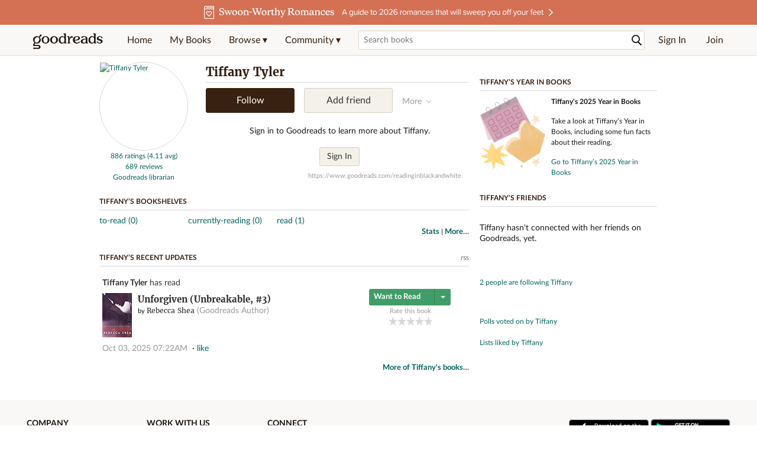

--- FILE ---
content_type: text/html; charset=utf-8
request_url: https://www.goodreads.com/user/show/3527784-tiffany-tyler
body_size: 17274
content:
<!DOCTYPE html>
<html class="desktop withSiteHeaderTopFullImage
">
<head prefix="og: http://ogp.me/ns# fb: http://ogp.me/ns/fb# profile: http://ogp.me/ns/profile#">
  <title>Tiffany Tyler (readinginblackandwhite) - Columbus, OH (1,181 books)</title>

<meta content='Tiffany Tyler has 1,181 books on Goodreads' name='description'>
<meta content='telephone=no' name='format-detection'>
<link href='https://www.goodreads.com/user/show/3527784-tiffany-tyler' rel='canonical'>
  <meta property="og:title" content="Tiffany Tyler"/>
<meta property="og:type" content="profile"/>
<meta property="og:site_name" content="Goodreads"/>
<meta property="og:description" content="Tiffany Tyler has 1,181 books on Goodreads"/>
<meta property="og:image" content="https://images.gr-assets.com/users/1641046406p5/3527784.jpg"/>
<meta property="og:url" content="https://www.goodreads.com/user/show/3527784-tiffany-tyler">
<meta property="profile:first_name" content="Tiffany">
  <meta property="profile:last_name" content="Tyler">
  <meta property="profile:username" content="readinginblackandwhite">
<meta property="fb:app_id" content="2415071772"/>




    <script type="text/javascript"> var ue_t0=window.ue_t0||+new Date();
 </script>
  <script type="text/javascript">
    var ue_mid = "A1PQBFHBHS6YH1";
    var ue_sn = "www.goodreads.com";
    var ue_furl = "fls-na.amazon.com";
    var ue_sid = "388-1050491-5522054";
    var ue_id = "ESMQD0QRJB8HT7VDVTM9";

    (function(e){var c=e;var a=c.ue||{};a.main_scope="mainscopecsm";a.q=[];a.t0=c.ue_t0||+new Date();a.d=g;function g(h){return +new Date()-(h?0:a.t0)}function d(h){return function(){a.q.push({n:h,a:arguments,t:a.d()})}}function b(m,l,h,j,i){var k={m:m,f:l,l:h,c:""+j,err:i,fromOnError:1,args:arguments};c.ueLogError(k);return false}b.skipTrace=1;e.onerror=b;function f(){c.uex("ld")}if(e.addEventListener){e.addEventListener("load",f,false)}else{if(e.attachEvent){e.attachEvent("onload",f)}}a.tag=d("tag");a.log=d("log");a.reset=d("rst");c.ue_csm=c;c.ue=a;c.ueLogError=d("err");c.ues=d("ues");c.uet=d("uet");c.uex=d("uex");c.uet("ue")})(window);(function(e,d){var a=e.ue||{};function c(g){if(!g){return}var f=d.head||d.getElementsByTagName("head")[0]||d.documentElement,h=d.createElement("script");h.async="async";h.src=g;f.insertBefore(h,f.firstChild)}function b(){var k=e.ue_cdn||"m.media-amazon.com",g=e.ue_cdns||"m.media-amazon.com",j="/images/G/01/csminstrumentation/",h=e.ue_file||"ue-full-11e51f253e8ad9d145f4ed644b40f692._V1_.js",f,i;if(h.indexOf("NSTRUMENTATION_FIL")>=0){return}if("ue_https" in e){f=e.ue_https}else{f=e.location&&e.location.protocol=="https:"?1:0}i=f?"https://":"http://";i+=f?g:k;i+=j;i+=h;c(i)}if(!e.ue_inline){if(a.loadUEFull){a.loadUEFull()}else{b()}}a.uels=c;e.ue=a})(window,document);

    if (window.ue && window.ue.tag) { window.ue.tag('user:show:signed_out', ue.main_scope);window.ue.tag('user:show:signed_out:desktop', ue.main_scope); }
  </script>

  <!-- * Copied from https://info.analytics.a2z.com/#/docs/data_collection/csa/onboard */ -->
<script>
  //<![CDATA[
    !function(){function n(n,t){var r=i(n);return t&&(r=r("instance",t)),r}var r=[],c=0,i=function(t){return function(){var n=c++;return r.push([t,[].slice.call(arguments,0),n,{time:Date.now()}]),i(n)}};n._s=r,this.csa=n}();
    
    if (window.csa) {
      window.csa("Config", {
        "Application": "GoodreadsMonolith",
        "Events.SushiEndpoint": "https://unagi.amazon.com/1/events/com.amazon.csm.csa.prod",
        "Events.Namespace": "csa",
        "CacheDetection.RequestID": "ESMQD0QRJB8HT7VDVTM9",
        "ObfuscatedMarketplaceId": "A1PQBFHBHS6YH1"
      });
    
      window.csa("Events")("setEntity", {
        session: { id: "388-1050491-5522054" },
        page: {requestId: "ESMQD0QRJB8HT7VDVTM9", meaningful: "interactive"}
      });
    }
    
    var e = document.createElement("script"); e.src = "https://m.media-amazon.com/images/I/41mrkPcyPwL.js"; document.head.appendChild(e);
  //]]>
</script>


          <script type="text/javascript">
        if (window.Mobvious === undefined) {
          window.Mobvious = {};
        }
        window.Mobvious.device_type = 'desktop';
        </script>


  
<script src="https://s.gr-assets.com/assets/webfontloader-f0d95107f593df01d332dddc54e598cb.js"></script>
<script>
//<![CDATA[

  WebFont.load({
    classes: false,
    custom: {
      families: ["Lato:n4,n7,i4", "Merriweather:n4,n7,i4"],
      urls: ["https://s.gr-assets.com/assets/gr/fonts-cf24b9fb9a07049b1cf20d385104c1a8.css"]
    }
  });

//]]>
</script>

  <link rel="stylesheet" media="all" href="https://s.gr-assets.com/assets/goodreads-dbae0a4aacf2920f43b7053e28e08b75.css" />

    <link rel="stylesheet" media="screen" href="https://s.gr-assets.com/assets/user/show-61867ee1d94abd31126f83090d3e7ac0.css" />


  <link rel="stylesheet" media="screen" href="https://s.gr-assets.com/assets/common_images-52bf53648cedebbe6988969ad4c628e3.css" />

  <script type="text/javascript">
    window.CKEDITOR_BASEPATH = 'https://s.gr-assets.com/assets/ckeditor/';
  </script>

  <script src="https://s.gr-assets.com/assets/desktop/libraries-c07ee2e4be9ade4a64546b3ec60b523b.js"></script>
  <script src="https://s.gr-assets.com/assets/application-8fecfbed85cd679be5d43c74ec00ed1c.js"></script>

    <script>
  //<![CDATA[
    var gptAdSlots = gptAdSlots || [];
    var googletag = googletag || {};
    googletag.cmd = googletag.cmd || [];
    (function() {
      var gads = document.createElement("script");
      gads.async = true;
      gads.type = "text/javascript";
      var useSSL = "https:" == document.location.protocol;
      gads.src = (useSSL ? "https:" : "http:") +
      "//securepubads.g.doubleclick.net/tag/js/gpt.js";
      var node = document.getElementsByTagName("script")[0];
      node.parentNode.insertBefore(gads, node);
    })();
    // page settings
  //]]>
</script>
<script>
  //<![CDATA[
    googletag.cmd.push(function() {
      googletag.pubads().setTargeting("sid", "osid.86962a5f3aa48839eaab15fb35b4c6bd");
    googletag.pubads().setTargeting("grsession", "osid.86962a5f3aa48839eaab15fb35b4c6bd");
    googletag.pubads().setTargeting("surface", "desktop");
    googletag.pubads().setTargeting("signedin", "false");
    googletag.pubads().setTargeting("gr_author", "false");
    googletag.pubads().setTargeting("author", []);
    googletag.pubads().setTargeting("shelf", ["toread","currentlyreading","read"]);
    googletag.pubads().setTargeting("tags", ["2","3","422882"]);
    googletag.pubads().setTargeting("gtargeting", "1");
    googletag.pubads().setTargeting("resource", "user_3527784");
      googletag.pubads().enableAsyncRendering();
      googletag.pubads().enableSingleRequest();
      googletag.pubads().collapseEmptyDivs(true);
      googletag.pubads().disableInitialLoad();
      googletag.setConfig({
        safeFrame: {
          forceSafeFrame: true,
          sandbox: true
        }
      });
      googletag.enableServices();
    });
  //]]>
</script>
<script>
  //<![CDATA[
    ! function(a9, a, p, s, t, A, g) {
      if (a[a9]) return;
    
      function q(c, r) {
        a[a9]._Q.push([c, r])
      }
      a[a9] = {
      init: function() {
        q("i", arguments)
      },
      fetchBids: function() {
        q("f", arguments)
      },
      setDisplayBids: function() {},
        _Q: []
      };
      A = p.createElement(s);
      A.async = !0;
      A.src = t;
      g = p.getElementsByTagName(s)[0];
      g.parentNode.insertBefore(A, g)
    }("apstag", window, document, "script", "//c.amazon-adsystem.com/aax2/apstag.js");
    
    apstag.init({
      pubID: '3211', adServer: 'googletag', bidTimeout: 4e3, deals: true, params: { aps_privacy: '1YN' }
    });
  //]]>
</script>



  <meta name="csrf-param" content="authenticity_token" />
<meta name="csrf-token" content="GNw/Jc2vuvqI9geaac0gb5R+QShQbj75X5wtp8VQvTJZBNY1o9Xp+2uL7qkIUDOZ0ebyQMsfdBJO4fiGHShmUg==" />

  <meta name="request-id" content="ESMQD0QRJB8HT7VDVTM9" />

    <script src="https://s.gr-assets.com/assets/react_client_side/external_dependencies-2e2b90fafc.js" defer="defer"></script>
<script src="https://s.gr-assets.com/assets/react_client_side/site_header-30df57490b.js" defer="defer"></script>
<script src="https://s.gr-assets.com/assets/react_client_side/custom_react_ujs-b1220d5e0a4820e90b905c302fc5cb52.js" defer="defer"></script>


  <script>
  //<![CDATA[
    $grfb.init.done(function() {
      if (this.auth.status === "not_authorized") {
        // logged into Facebook user but not a GR app user; show FB button
        $j("#generalRegPrompt").hide();
      } else {
        $j("#facebookRegPrompt").hide();
      }
      $j("#connectPrompt").show();
    });
  //]]>
</script>


  <link rel="alternate" type="application/atom+xml" title="Bookshelves" href="https://www.goodreads.com/review/list_rss/3527784" />
  <link rel="alternate" type="application/atom+xml" title="Tiffany's Updates" href="https://www.goodreads.com/user/updates_rss/3527784" />
    <link rel="alternate" type="application/rss+xml" title="Tiffany’s Updates" href="https://www.goodreads.com/user/updates_rss/3527784?v=as" />


  <link rel="search" type="application/opensearchdescription+xml" href="/opensearch.xml" title="Goodreads">

    <meta name="description" content="Tiffany Tyler has 1,181 books on Goodreads">


  <meta content='summary' name='twitter:card'>
<meta content='@goodreads' name='twitter:site'>
<meta content='Tiffany Tyler (readinginblackandwhite) - Columbus, OH (1,181 books)' name='twitter:title'>
<meta content='Tiffany Tyler has 1,181 books on Goodreads' name='twitter:description'>


  <meta name="verify-v1" content="cEf8XOH0pulh1aYQeZ1gkXHsQ3dMPSyIGGYqmF53690=">
  <meta name="google-site-verification" content="PfFjeZ9OK1RrUrKlmAPn_iZJ_vgHaZO1YQ-QlG2VsJs" />
  <meta name="apple-itunes-app" content="app-id=355833469">
</head>


<body class="">
<div data-react-class="ReactComponents.StoresInitializer" data-react-props="{}"><noscript data-reactid=".16hab2u7bse" data-react-checksum="-1285025500"></noscript></div>

<script src="https://s.gr-assets.com/assets/fb_dep_form-e2e4a0d9dc062011458143c32b2d789b.js"></script>

<div class="content" id="bodycontainer" style="">
    <script>
  //<![CDATA[
    var initializeGrfb = function() {
      $grfb.initialize({
        appId: "2415071772"
      });
    };
    if (typeof $grfb !== "undefined") {
      initializeGrfb();
    } else {
      window.addEventListener("DOMContentLoaded", function() {
        if (typeof $grfb !== "undefined") {
          initializeGrfb();
        }
      });
    }
  //]]>
</script>

<script>
  //<![CDATA[
    function loadScript(url, callback) {
      var script = document.createElement("script");
      script.type = "text/javascript";
    
      if (script.readyState) {  //Internet Explorer
          script.onreadystatechange = function() {
            if (script.readyState == "loaded" ||
                    script.readyState == "complete") {
              script.onreadystatechange = null;
              callback();
            }
          };
      } else {  //Other browsers
        script.onload = function() {
          callback();
        };
      }
    
      script.src = url;
      document.getElementsByTagName("head")[0].appendChild(script);
    }
    
    function initAppleId() {
      AppleID.auth.init({
        clientId : 'com.goodreads.app', 
        scope : 'name email',
        redirectURI: 'https://www.goodreads.com/apple_users/sign_in_with_apple_web',
        state: 'apple_oauth_state_a165dcce-a22b-4c4d-bdcb-d6abb87c95e3'
      });
    }
    
    var initializeSiwa = function() {
      var APPLE_SIGN_IN_JS_URL =  "https://appleid.cdn-apple.com/appleauth/static/jsapi/appleid/1/en_US/appleid.auth.js"
      loadScript(APPLE_SIGN_IN_JS_URL, initAppleId);
    };
    if (typeof AppleID !== "undefined") {
      initAppleId();
    } else {
      initializeSiwa();
    }
  //]]>
</script>

<div class='siteHeader'>
<div data-react-class="ReactComponents.HeaderStoreConnector" data-react-props="{&quot;myBooksUrl&quot;:&quot;/review/list?ref=nav_mybooks&quot;,&quot;browseUrl&quot;:&quot;/book?ref=nav_brws&quot;,&quot;recommendationsUrl&quot;:&quot;/recommendations?ref=nav_brws_recs&quot;,&quot;choiceAwardsUrl&quot;:&quot;/choiceawards?ref=nav_brws_gca&quot;,&quot;genresIndexUrl&quot;:&quot;/genres?ref=nav_brws_genres&quot;,&quot;giveawayUrl&quot;:&quot;/giveaway?ref=nav_brws_giveaways&quot;,&quot;exploreUrl&quot;:&quot;/book?ref=nav_brws_explore&quot;,&quot;homeUrl&quot;:&quot;/?ref=nav_home&quot;,&quot;listUrl&quot;:&quot;/list?ref=nav_brws_lists&quot;,&quot;newsUrl&quot;:&quot;/news?ref=nav_brws_news&quot;,&quot;communityUrl&quot;:&quot;/group?ref=nav_comm&quot;,&quot;groupsUrl&quot;:&quot;/group?ref=nav_comm_groups&quot;,&quot;quotesUrl&quot;:&quot;/quotes?ref=nav_comm_quotes&quot;,&quot;featuredAskAuthorUrl&quot;:&quot;/ask_the_author?ref=nav_comm_askauthor&quot;,&quot;autocompleteUrl&quot;:&quot;/book/auto_complete&quot;,&quot;defaultLogoActionUrl&quot;:&quot;/&quot;,&quot;topFullImage&quot;:{&quot;clickthroughUrl&quot;:&quot;https://www.goodreads.com/blog/show/3035?ref=topromance_eb&quot;,&quot;altText&quot;:&quot;&quot;,&quot;backgroundColor&quot;:&quot;#D47054&quot;,&quot;xs&quot;:{&quot;1x&quot;:&quot;https://i.gr-assets.com/images/S/compressed.photo.goodreads.com/siteheaderbannerimages/1768933280i/643.jpg&quot;,&quot;2x&quot;:&quot;https://i.gr-assets.com/images/S/compressed.photo.goodreads.com/siteheaderbannerimages/1768933285i/644.jpg&quot;},&quot;md&quot;:{&quot;1x&quot;:&quot;https://i.gr-assets.com/images/S/compressed.photo.goodreads.com/siteheaderbannerimages/1768933269i/641.jpg&quot;,&quot;2x&quot;:&quot;https://i.gr-assets.com/images/S/compressed.photo.goodreads.com/siteheaderbannerimages/1768933275i/642.jpg&quot;}},&quot;logo&quot;:{&quot;clickthroughUrl&quot;:&quot;/&quot;,&quot;altText&quot;:&quot;Goodreads Home&quot;},&quot;searchPath&quot;:&quot;/search&quot;,&quot;newReleasesUrl&quot;:&quot;/book/popular_by_date/2026/1?ref=nav_brws_newrels&quot;,&quot;signInUrl&quot;:&quot;/user/sign_in&quot;,&quot;signUpUrl&quot;:&quot;/user/sign_up&quot;,&quot;signInWithReturnUrl&quot;:true,&quot;deployServices&quot;:[],&quot;defaultLogoAltText&quot;:&quot;Goodreads Home&quot;,&quot;mobviousDeviceType&quot;:&quot;desktop&quot;}"><header data-reactid=".v4wmwjmtxi" data-react-checksum="-2009180318"><div class="siteHeader__topFullImageContainer" style="background-color:#D47054;" data-reactid=".v4wmwjmtxi.0"><a class="siteHeader__topFullImageLink" href="https://www.goodreads.com/blog/show/3035?ref=topromance_eb" data-reactid=".v4wmwjmtxi.0.0"><picture data-reactid=".v4wmwjmtxi.0.0.0"><source media="(min-width: 768px)" srcset="https://i.gr-assets.com/images/S/compressed.photo.goodreads.com/siteheaderbannerimages/1768933269i/641.jpg 1x, https://i.gr-assets.com/images/S/compressed.photo.goodreads.com/siteheaderbannerimages/1768933275i/642.jpg 2x" data-reactid=".v4wmwjmtxi.0.0.0.0"/><img alt="" class="siteHeader__topFullImage" src="https://i.gr-assets.com/images/S/compressed.photo.goodreads.com/siteheaderbannerimages/1768933280i/643.jpg" srcset="https://i.gr-assets.com/images/S/compressed.photo.goodreads.com/siteheaderbannerimages/1768933285i/644.jpg 2x" data-reactid=".v4wmwjmtxi.0.0.0.1"/></picture></a></div><div class="siteHeader__topLine gr-box gr-box--withShadow" data-reactid=".v4wmwjmtxi.1"><div class="siteHeader__contents" data-reactid=".v4wmwjmtxi.1.0"><div class="siteHeader__topLevelItem siteHeader__topLevelItem--searchIcon" data-reactid=".v4wmwjmtxi.1.0.0"><button class="siteHeader__searchIcon gr-iconButton" aria-label="Toggle search" type="button" data-ux-click="true" data-reactid=".v4wmwjmtxi.1.0.0.0"></button></div><a href="/" class="siteHeader__logo" aria-label="Goodreads Home" title="Goodreads Home" data-reactid=".v4wmwjmtxi.1.0.1"></a><nav class="siteHeader__primaryNavInline" data-reactid=".v4wmwjmtxi.1.0.2"><ul role="menu" class="siteHeader__menuList" data-reactid=".v4wmwjmtxi.1.0.2.0"><li class="siteHeader__topLevelItem siteHeader__topLevelItem--home" data-reactid=".v4wmwjmtxi.1.0.2.0.0"><a href="/?ref=nav_home" class="siteHeader__topLevelLink" data-reactid=".v4wmwjmtxi.1.0.2.0.0.0">Home</a></li><li class="siteHeader__topLevelItem" data-reactid=".v4wmwjmtxi.1.0.2.0.1"><a href="/review/list?ref=nav_mybooks" class="siteHeader__topLevelLink" data-reactid=".v4wmwjmtxi.1.0.2.0.1.0">My Books</a></li><li class="siteHeader__topLevelItem" data-reactid=".v4wmwjmtxi.1.0.2.0.2"><div class="primaryNavMenu primaryNavMenu--siteHeaderBrowseMenu ignore-react-onclickoutside" data-reactid=".v4wmwjmtxi.1.0.2.0.2.0"><a class="primaryNavMenu__trigger primaryNavMenu__trigger--siteHeaderBrowseMenu" href="/book?ref=nav_brws" role="button" aria-haspopup="true" aria-expanded="false" data-ux-click="true" data-reactid=".v4wmwjmtxi.1.0.2.0.2.0.0"><span data-reactid=".v4wmwjmtxi.1.0.2.0.2.0.0.0">Browse ▾</span></a><div class="primaryNavMenu__menu gr-box gr-box--withShadowLarge wide" role="menu" data-reactid=".v4wmwjmtxi.1.0.2.0.2.0.1"><div class="siteHeader__browseMenuDropdown" data-reactid=".v4wmwjmtxi.1.0.2.0.2.0.1.0"><ul class="siteHeader__subNav" data-reactid=".v4wmwjmtxi.1.0.2.0.2.0.1.0.0"><li role="menuitem Recommendations" class="menuLink" aria-label="Recommendations" data-reactid=".v4wmwjmtxi.1.0.2.0.2.0.1.0.0.0"><a href="/recommendations?ref=nav_brws_recs" class="siteHeader__subNavLink" data-reactid=".v4wmwjmtxi.1.0.2.0.2.0.1.0.0.0.0">Recommendations</a></li><li role="menuitem Choice Awards" class="menuLink" aria-label="Choice Awards" data-reactid=".v4wmwjmtxi.1.0.2.0.2.0.1.0.0.1"><a href="/choiceawards?ref=nav_brws_gca" class="siteHeader__subNavLink" data-reactid=".v4wmwjmtxi.1.0.2.0.2.0.1.0.0.1.0">Choice Awards</a></li><li role="menuitem Genres" class="menuLink" aria-label="Genres" data-reactid=".v4wmwjmtxi.1.0.2.0.2.0.1.0.0.2"><a href="/genres?ref=nav_brws_genres" class="siteHeader__subNavLink siteHeader__subNavLink--genresIndex" data-reactid=".v4wmwjmtxi.1.0.2.0.2.0.1.0.0.2.0">Genres</a></li><li role="menuitem Giveaways" class="menuLink" aria-label="Giveaways" data-reactid=".v4wmwjmtxi.1.0.2.0.2.0.1.0.0.3"><a href="/giveaway?ref=nav_brws_giveaways" class="siteHeader__subNavLink" data-reactid=".v4wmwjmtxi.1.0.2.0.2.0.1.0.0.3.0">Giveaways</a></li><li role="menuitem New Releases" class="menuLink" aria-label="New Releases" data-reactid=".v4wmwjmtxi.1.0.2.0.2.0.1.0.0.4"><a href="/book/popular_by_date/2026/1?ref=nav_brws_newrels" class="siteHeader__subNavLink" data-reactid=".v4wmwjmtxi.1.0.2.0.2.0.1.0.0.4.0">New Releases</a></li><li role="menuitem Lists" class="menuLink" aria-label="Lists" data-reactid=".v4wmwjmtxi.1.0.2.0.2.0.1.0.0.5"><a href="/list?ref=nav_brws_lists" class="siteHeader__subNavLink" data-reactid=".v4wmwjmtxi.1.0.2.0.2.0.1.0.0.5.0">Lists</a></li><li role="menuitem Explore" class="menuLink" aria-label="Explore" data-reactid=".v4wmwjmtxi.1.0.2.0.2.0.1.0.0.6"><a href="/book?ref=nav_brws_explore" class="siteHeader__subNavLink" data-reactid=".v4wmwjmtxi.1.0.2.0.2.0.1.0.0.6.0">Explore</a></li><li role="menuitem News &amp; Interviews" class="menuLink" aria-label="News &amp; Interviews" data-reactid=".v4wmwjmtxi.1.0.2.0.2.0.1.0.0.7"><a href="/news?ref=nav_brws_news" class="siteHeader__subNavLink" data-reactid=".v4wmwjmtxi.1.0.2.0.2.0.1.0.0.7.0">News &amp; Interviews</a></li></ul><div class="siteHeader__spotlight siteHeader__spotlight--withoutSubMenu" data-reactid=".v4wmwjmtxi.1.0.2.0.2.0.1.0.1"><div class="genreListContainer" data-reactid=".v4wmwjmtxi.1.0.2.0.2.0.1.0.1.0"><div class="siteHeader__heading siteHeader__title" data-reactid=".v4wmwjmtxi.1.0.2.0.2.0.1.0.1.0.0">Genres</div><ul class="genreList" data-reactid=".v4wmwjmtxi.1.0.2.0.2.0.1.0.1.0.1:$genreList0"><li role="menuitem" class="genreList__genre" data-reactid=".v4wmwjmtxi.1.0.2.0.2.0.1.0.1.0.1:$genreList0.0:$Art"><a href="/genres/art" class="genreList__genreLink gr-hyperlink gr-hyperlink--naked" data-reactid=".v4wmwjmtxi.1.0.2.0.2.0.1.0.1.0.1:$genreList0.0:$Art.0">Art</a></li><li role="menuitem" class="genreList__genre" data-reactid=".v4wmwjmtxi.1.0.2.0.2.0.1.0.1.0.1:$genreList0.0:$Biography"><a href="/genres/biography" class="genreList__genreLink gr-hyperlink gr-hyperlink--naked" data-reactid=".v4wmwjmtxi.1.0.2.0.2.0.1.0.1.0.1:$genreList0.0:$Biography.0">Biography</a></li><li role="menuitem" class="genreList__genre" data-reactid=".v4wmwjmtxi.1.0.2.0.2.0.1.0.1.0.1:$genreList0.0:$Business"><a href="/genres/business" class="genreList__genreLink gr-hyperlink gr-hyperlink--naked" data-reactid=".v4wmwjmtxi.1.0.2.0.2.0.1.0.1.0.1:$genreList0.0:$Business.0">Business</a></li><li role="menuitem" class="genreList__genre" data-reactid=".v4wmwjmtxi.1.0.2.0.2.0.1.0.1.0.1:$genreList0.0:$Children&#x27;s"><a href="/genres/children-s" class="genreList__genreLink gr-hyperlink gr-hyperlink--naked" data-reactid=".v4wmwjmtxi.1.0.2.0.2.0.1.0.1.0.1:$genreList0.0:$Children&#x27;s.0">Children&#x27;s</a></li><li role="menuitem" class="genreList__genre" data-reactid=".v4wmwjmtxi.1.0.2.0.2.0.1.0.1.0.1:$genreList0.0:$Christian"><a href="/genres/christian" class="genreList__genreLink gr-hyperlink gr-hyperlink--naked" data-reactid=".v4wmwjmtxi.1.0.2.0.2.0.1.0.1.0.1:$genreList0.0:$Christian.0">Christian</a></li><li role="menuitem" class="genreList__genre" data-reactid=".v4wmwjmtxi.1.0.2.0.2.0.1.0.1.0.1:$genreList0.0:$Classics"><a href="/genres/classics" class="genreList__genreLink gr-hyperlink gr-hyperlink--naked" data-reactid=".v4wmwjmtxi.1.0.2.0.2.0.1.0.1.0.1:$genreList0.0:$Classics.0">Classics</a></li><li role="menuitem" class="genreList__genre" data-reactid=".v4wmwjmtxi.1.0.2.0.2.0.1.0.1.0.1:$genreList0.0:$Comics"><a href="/genres/comics" class="genreList__genreLink gr-hyperlink gr-hyperlink--naked" data-reactid=".v4wmwjmtxi.1.0.2.0.2.0.1.0.1.0.1:$genreList0.0:$Comics.0">Comics</a></li><li role="menuitem" class="genreList__genre" data-reactid=".v4wmwjmtxi.1.0.2.0.2.0.1.0.1.0.1:$genreList0.0:$Cookbooks"><a href="/genres/cookbooks" class="genreList__genreLink gr-hyperlink gr-hyperlink--naked" data-reactid=".v4wmwjmtxi.1.0.2.0.2.0.1.0.1.0.1:$genreList0.0:$Cookbooks.0">Cookbooks</a></li><li role="menuitem" class="genreList__genre" data-reactid=".v4wmwjmtxi.1.0.2.0.2.0.1.0.1.0.1:$genreList0.0:$Ebooks"><a href="/genres/ebooks" class="genreList__genreLink gr-hyperlink gr-hyperlink--naked" data-reactid=".v4wmwjmtxi.1.0.2.0.2.0.1.0.1.0.1:$genreList0.0:$Ebooks.0">Ebooks</a></li><li role="menuitem" class="genreList__genre" data-reactid=".v4wmwjmtxi.1.0.2.0.2.0.1.0.1.0.1:$genreList0.0:$Fantasy"><a href="/genres/fantasy" class="genreList__genreLink gr-hyperlink gr-hyperlink--naked" data-reactid=".v4wmwjmtxi.1.0.2.0.2.0.1.0.1.0.1:$genreList0.0:$Fantasy.0">Fantasy</a></li></ul><ul class="genreList" data-reactid=".v4wmwjmtxi.1.0.2.0.2.0.1.0.1.0.1:$genreList1"><li role="menuitem" class="genreList__genre" data-reactid=".v4wmwjmtxi.1.0.2.0.2.0.1.0.1.0.1:$genreList1.0:$Fiction"><a href="/genres/fiction" class="genreList__genreLink gr-hyperlink gr-hyperlink--naked" data-reactid=".v4wmwjmtxi.1.0.2.0.2.0.1.0.1.0.1:$genreList1.0:$Fiction.0">Fiction</a></li><li role="menuitem" class="genreList__genre" data-reactid=".v4wmwjmtxi.1.0.2.0.2.0.1.0.1.0.1:$genreList1.0:$Graphic Novels"><a href="/genres/graphic-novels" class="genreList__genreLink gr-hyperlink gr-hyperlink--naked" data-reactid=".v4wmwjmtxi.1.0.2.0.2.0.1.0.1.0.1:$genreList1.0:$Graphic Novels.0">Graphic Novels</a></li><li role="menuitem" class="genreList__genre" data-reactid=".v4wmwjmtxi.1.0.2.0.2.0.1.0.1.0.1:$genreList1.0:$Historical Fiction"><a href="/genres/historical-fiction" class="genreList__genreLink gr-hyperlink gr-hyperlink--naked" data-reactid=".v4wmwjmtxi.1.0.2.0.2.0.1.0.1.0.1:$genreList1.0:$Historical Fiction.0">Historical Fiction</a></li><li role="menuitem" class="genreList__genre" data-reactid=".v4wmwjmtxi.1.0.2.0.2.0.1.0.1.0.1:$genreList1.0:$History"><a href="/genres/history" class="genreList__genreLink gr-hyperlink gr-hyperlink--naked" data-reactid=".v4wmwjmtxi.1.0.2.0.2.0.1.0.1.0.1:$genreList1.0:$History.0">History</a></li><li role="menuitem" class="genreList__genre" data-reactid=".v4wmwjmtxi.1.0.2.0.2.0.1.0.1.0.1:$genreList1.0:$Horror"><a href="/genres/horror" class="genreList__genreLink gr-hyperlink gr-hyperlink--naked" data-reactid=".v4wmwjmtxi.1.0.2.0.2.0.1.0.1.0.1:$genreList1.0:$Horror.0">Horror</a></li><li role="menuitem" class="genreList__genre" data-reactid=".v4wmwjmtxi.1.0.2.0.2.0.1.0.1.0.1:$genreList1.0:$Memoir"><a href="/genres/memoir" class="genreList__genreLink gr-hyperlink gr-hyperlink--naked" data-reactid=".v4wmwjmtxi.1.0.2.0.2.0.1.0.1.0.1:$genreList1.0:$Memoir.0">Memoir</a></li><li role="menuitem" class="genreList__genre" data-reactid=".v4wmwjmtxi.1.0.2.0.2.0.1.0.1.0.1:$genreList1.0:$Music"><a href="/genres/music" class="genreList__genreLink gr-hyperlink gr-hyperlink--naked" data-reactid=".v4wmwjmtxi.1.0.2.0.2.0.1.0.1.0.1:$genreList1.0:$Music.0">Music</a></li><li role="menuitem" class="genreList__genre" data-reactid=".v4wmwjmtxi.1.0.2.0.2.0.1.0.1.0.1:$genreList1.0:$Mystery"><a href="/genres/mystery" class="genreList__genreLink gr-hyperlink gr-hyperlink--naked" data-reactid=".v4wmwjmtxi.1.0.2.0.2.0.1.0.1.0.1:$genreList1.0:$Mystery.0">Mystery</a></li><li role="menuitem" class="genreList__genre" data-reactid=".v4wmwjmtxi.1.0.2.0.2.0.1.0.1.0.1:$genreList1.0:$Nonfiction"><a href="/genres/non-fiction" class="genreList__genreLink gr-hyperlink gr-hyperlink--naked" data-reactid=".v4wmwjmtxi.1.0.2.0.2.0.1.0.1.0.1:$genreList1.0:$Nonfiction.0">Nonfiction</a></li><li role="menuitem" class="genreList__genre" data-reactid=".v4wmwjmtxi.1.0.2.0.2.0.1.0.1.0.1:$genreList1.0:$Poetry"><a href="/genres/poetry" class="genreList__genreLink gr-hyperlink gr-hyperlink--naked" data-reactid=".v4wmwjmtxi.1.0.2.0.2.0.1.0.1.0.1:$genreList1.0:$Poetry.0">Poetry</a></li></ul><ul class="genreList" data-reactid=".v4wmwjmtxi.1.0.2.0.2.0.1.0.1.0.1:$genreList2"><li role="menuitem" class="genreList__genre" data-reactid=".v4wmwjmtxi.1.0.2.0.2.0.1.0.1.0.1:$genreList2.0:$Psychology"><a href="/genres/psychology" class="genreList__genreLink gr-hyperlink gr-hyperlink--naked" data-reactid=".v4wmwjmtxi.1.0.2.0.2.0.1.0.1.0.1:$genreList2.0:$Psychology.0">Psychology</a></li><li role="menuitem" class="genreList__genre" data-reactid=".v4wmwjmtxi.1.0.2.0.2.0.1.0.1.0.1:$genreList2.0:$Romance"><a href="/genres/romance" class="genreList__genreLink gr-hyperlink gr-hyperlink--naked" data-reactid=".v4wmwjmtxi.1.0.2.0.2.0.1.0.1.0.1:$genreList2.0:$Romance.0">Romance</a></li><li role="menuitem" class="genreList__genre" data-reactid=".v4wmwjmtxi.1.0.2.0.2.0.1.0.1.0.1:$genreList2.0:$Science"><a href="/genres/science" class="genreList__genreLink gr-hyperlink gr-hyperlink--naked" data-reactid=".v4wmwjmtxi.1.0.2.0.2.0.1.0.1.0.1:$genreList2.0:$Science.0">Science</a></li><li role="menuitem" class="genreList__genre" data-reactid=".v4wmwjmtxi.1.0.2.0.2.0.1.0.1.0.1:$genreList2.0:$Science Fiction"><a href="/genres/science-fiction" class="genreList__genreLink gr-hyperlink gr-hyperlink--naked" data-reactid=".v4wmwjmtxi.1.0.2.0.2.0.1.0.1.0.1:$genreList2.0:$Science Fiction.0">Science Fiction</a></li><li role="menuitem" class="genreList__genre" data-reactid=".v4wmwjmtxi.1.0.2.0.2.0.1.0.1.0.1:$genreList2.0:$Self Help"><a href="/genres/self-help" class="genreList__genreLink gr-hyperlink gr-hyperlink--naked" data-reactid=".v4wmwjmtxi.1.0.2.0.2.0.1.0.1.0.1:$genreList2.0:$Self Help.0">Self Help</a></li><li role="menuitem" class="genreList__genre" data-reactid=".v4wmwjmtxi.1.0.2.0.2.0.1.0.1.0.1:$genreList2.0:$Sports"><a href="/genres/sports" class="genreList__genreLink gr-hyperlink gr-hyperlink--naked" data-reactid=".v4wmwjmtxi.1.0.2.0.2.0.1.0.1.0.1:$genreList2.0:$Sports.0">Sports</a></li><li role="menuitem" class="genreList__genre" data-reactid=".v4wmwjmtxi.1.0.2.0.2.0.1.0.1.0.1:$genreList2.0:$Thriller"><a href="/genres/thriller" class="genreList__genreLink gr-hyperlink gr-hyperlink--naked" data-reactid=".v4wmwjmtxi.1.0.2.0.2.0.1.0.1.0.1:$genreList2.0:$Thriller.0">Thriller</a></li><li role="menuitem" class="genreList__genre" data-reactid=".v4wmwjmtxi.1.0.2.0.2.0.1.0.1.0.1:$genreList2.0:$Travel"><a href="/genres/travel" class="genreList__genreLink gr-hyperlink gr-hyperlink--naked" data-reactid=".v4wmwjmtxi.1.0.2.0.2.0.1.0.1.0.1:$genreList2.0:$Travel.0">Travel</a></li><li role="menuitem" class="genreList__genre" data-reactid=".v4wmwjmtxi.1.0.2.0.2.0.1.0.1.0.1:$genreList2.0:$Young Adult"><a href="/genres/young-adult" class="genreList__genreLink gr-hyperlink gr-hyperlink--naked" data-reactid=".v4wmwjmtxi.1.0.2.0.2.0.1.0.1.0.1:$genreList2.0:$Young Adult.0">Young Adult</a></li><li role="menuitem" class="genreList__genre" data-reactid=".v4wmwjmtxi.1.0.2.0.2.0.1.0.1.0.1:$genreList2.1"><a href="/genres" class="genreList__genreLink gr-hyperlink gr-hyperlink--naked" data-reactid=".v4wmwjmtxi.1.0.2.0.2.0.1.0.1.0.1:$genreList2.1.0">More Genres</a></li></ul></div></div></div></div></div></li><li class="siteHeader__topLevelItem siteHeader__topLevelItem--community" data-reactid=".v4wmwjmtxi.1.0.2.0.3"><div class="primaryNavMenu ignore-react-onclickoutside" data-reactid=".v4wmwjmtxi.1.0.2.0.3.0"><a class="primaryNavMenu__trigger" href="/group?ref=nav_comm" role="button" aria-haspopup="true" aria-expanded="false" data-ux-click="true" data-reactid=".v4wmwjmtxi.1.0.2.0.3.0.0"><span data-reactid=".v4wmwjmtxi.1.0.2.0.3.0.0.0">Community ▾</span></a><div class="primaryNavMenu__menu gr-box gr-box--withShadowLarge" role="menu" data-reactid=".v4wmwjmtxi.1.0.2.0.3.0.1"><ul class="siteHeader__subNav" data-reactid=".v4wmwjmtxi.1.0.2.0.3.0.1.0"><li role="menuitem Groups" class="menuLink" aria-label="Groups" data-reactid=".v4wmwjmtxi.1.0.2.0.3.0.1.0.0"><a href="/group?ref=nav_comm_groups" class="siteHeader__subNavLink" data-reactid=".v4wmwjmtxi.1.0.2.0.3.0.1.0.0.0">Groups</a></li><li role="menuitem Quotes" class="menuLink" aria-label="Quotes" data-reactid=".v4wmwjmtxi.1.0.2.0.3.0.1.0.2"><a href="/quotes?ref=nav_comm_quotes" class="siteHeader__subNavLink" data-reactid=".v4wmwjmtxi.1.0.2.0.3.0.1.0.2.0">Quotes</a></li><li role="menuitem Ask the Author" class="menuLink" aria-label="Ask the Author" data-reactid=".v4wmwjmtxi.1.0.2.0.3.0.1.0.3"><a href="/ask_the_author?ref=nav_comm_askauthor" class="siteHeader__subNavLink" data-reactid=".v4wmwjmtxi.1.0.2.0.3.0.1.0.3.0">Ask the Author</a></li></ul></div></div></li></ul></nav><div accept-charset="UTF-8" class="searchBox searchBox--navbar" data-reactid=".v4wmwjmtxi.1.0.3"><form autocomplete="off" action="/search" class="searchBox__form" role="search" aria-label="Search for books to add to your shelves" data-reactid=".v4wmwjmtxi.1.0.3.0"><input class="searchBox__input searchBox__input--navbar" autocomplete="off" name="q" type="text" placeholder="Search books" aria-label="Search books" aria-controls="searchResults" data-reactid=".v4wmwjmtxi.1.0.3.0.0"/><input type="hidden" name="qid" value="" data-reactid=".v4wmwjmtxi.1.0.3.0.1"/><button type="submit" class="searchBox__icon--magnifyingGlass gr-iconButton searchBox__icon searchBox__icon--navbar" aria-label="Search" data-reactid=".v4wmwjmtxi.1.0.3.0.2"></button></form></div><ul class="siteHeader__personal" data-reactid=".v4wmwjmtxi.1.0.4"><li class="siteHeader__topLevelItem siteHeader__topLevelItem--signedOut" data-reactid=".v4wmwjmtxi.1.0.4.0"><a href="/user/sign_in?returnurl=undefined" rel="nofollow" class="siteHeader__topLevelLink" data-reactid=".v4wmwjmtxi.1.0.4.0.0">Sign In</a></li><li class="siteHeader__topLevelItem siteHeader__topLevelItem--signedOut" data-reactid=".v4wmwjmtxi.1.0.4.1"><a href="/user/sign_up" rel="nofollow" class="siteHeader__topLevelLink" data-reactid=".v4wmwjmtxi.1.0.4.1.0">Join</a></li></ul><div class="siteHeader__topLevelItem siteHeader__topLevelItem--signUp" data-reactid=".v4wmwjmtxi.1.0.5"><a href="/user/sign_up" class="gr-button gr-button--dark" rel="nofollow" data-reactid=".v4wmwjmtxi.1.0.5.0">Sign up</a></div><div class="modal modal--overlay modal--drawer" tabindex="0" data-reactid=".v4wmwjmtxi.1.0.7"><div data-reactid=".v4wmwjmtxi.1.0.7.0"><div class="modal__close" data-reactid=".v4wmwjmtxi.1.0.7.0.0"><button type="button" class="gr-iconButton" data-reactid=".v4wmwjmtxi.1.0.7.0.0.0"><img alt="Dismiss" src="//s.gr-assets.com/assets/gr/icons/icon_close_white-dbf4152deeef5bd3915d5d12210bf05f.svg" data-reactid=".v4wmwjmtxi.1.0.7.0.0.0.0"/></button></div><div class="modal__content" data-reactid=".v4wmwjmtxi.1.0.7.0.1"><div class="personalNavDrawer" data-reactid=".v4wmwjmtxi.1.0.7.0.1.0"><div class="personalNavDrawer__personalNavContainer" data-reactid=".v4wmwjmtxi.1.0.7.0.1.0.0"><noscript data-reactid=".v4wmwjmtxi.1.0.7.0.1.0.0.0"></noscript></div><div class="personalNavDrawer__profileAndLinksContainer" data-reactid=".v4wmwjmtxi.1.0.7.0.1.0.1"><div class="personalNavDrawer__profileContainer gr-mediaFlexbox gr-mediaFlexbox--alignItemsCenter" data-reactid=".v4wmwjmtxi.1.0.7.0.1.0.1.0"><div class="gr-mediaFlexbox__media" data-reactid=".v4wmwjmtxi.1.0.7.0.1.0.1.0.0"><img class="circularIcon circularIcon--large circularIcon--border" data-reactid=".v4wmwjmtxi.1.0.7.0.1.0.1.0.0.0"/></div><div class="gr-mediaFlexbox__desc" data-reactid=".v4wmwjmtxi.1.0.7.0.1.0.1.0.1"><a class="gr-hyperlink gr-hyperlink--bold" data-reactid=".v4wmwjmtxi.1.0.7.0.1.0.1.0.1.0"></a><div class="u-displayBlock" data-reactid=".v4wmwjmtxi.1.0.7.0.1.0.1.0.1.1"><a class="gr-hyperlink gr-hyperlink--naked" data-reactid=".v4wmwjmtxi.1.0.7.0.1.0.1.0.1.1.0">View profile</a></div></div></div><div class="personalNavDrawer__profileMenuContainer" data-reactid=".v4wmwjmtxi.1.0.7.0.1.0.1.1"><ul data-reactid=".v4wmwjmtxi.1.0.7.0.1.0.1.1.0"><li role="menuitem Profile" class="menuLink" aria-label="Profile" data-reactid=".v4wmwjmtxi.1.0.7.0.1.0.1.1.0.0"><span data-reactid=".v4wmwjmtxi.1.0.7.0.1.0.1.1.0.0.0"><a class="siteHeader__subNavLink" data-reactid=".v4wmwjmtxi.1.0.7.0.1.0.1.1.0.0.0.0">Profile</a></span></li><li role="menuitem Friends" class="menuLink" aria-label="Friends" data-reactid=".v4wmwjmtxi.1.0.7.0.1.0.1.1.0.3"><a class="siteHeader__subNavLink" data-reactid=".v4wmwjmtxi.1.0.7.0.1.0.1.1.0.3.0">Friends</a></li><li role="menuitem Groups" class="menuLink" aria-label="Groups" data-reactid=".v4wmwjmtxi.1.0.7.0.1.0.1.1.0.4"><span data-reactid=".v4wmwjmtxi.1.0.7.0.1.0.1.1.0.4.0"><a class="siteHeader__subNavLink" data-reactid=".v4wmwjmtxi.1.0.7.0.1.0.1.1.0.4.0.0"><span data-reactid=".v4wmwjmtxi.1.0.7.0.1.0.1.1.0.4.0.0.0">Groups</span></a></span></li><li role="menuitem Discussions" class="menuLink" aria-label="Discussions" data-reactid=".v4wmwjmtxi.1.0.7.0.1.0.1.1.0.5"><a class="siteHeader__subNavLink" data-reactid=".v4wmwjmtxi.1.0.7.0.1.0.1.1.0.5.0">Discussions</a></li><li role="menuitem Comments" class="menuLink" aria-label="Comments" data-reactid=".v4wmwjmtxi.1.0.7.0.1.0.1.1.0.6"><a class="siteHeader__subNavLink" data-reactid=".v4wmwjmtxi.1.0.7.0.1.0.1.1.0.6.0">Comments</a></li><li role="menuitem Reading Challenge" class="menuLink" aria-label="Reading Challenge" data-reactid=".v4wmwjmtxi.1.0.7.0.1.0.1.1.0.7"><a class="siteHeader__subNavLink" data-reactid=".v4wmwjmtxi.1.0.7.0.1.0.1.1.0.7.0">Reading Challenge</a></li><li role="menuitem Kindle Notes &amp; Highlights" class="menuLink" aria-label="Kindle Notes &amp; Highlights" data-reactid=".v4wmwjmtxi.1.0.7.0.1.0.1.1.0.8"><a class="siteHeader__subNavLink" data-reactid=".v4wmwjmtxi.1.0.7.0.1.0.1.1.0.8.0">Kindle Notes &amp; Highlights</a></li><li role="menuitem Quotes" class="menuLink" aria-label="Quotes" data-reactid=".v4wmwjmtxi.1.0.7.0.1.0.1.1.0.9"><a class="siteHeader__subNavLink" data-reactid=".v4wmwjmtxi.1.0.7.0.1.0.1.1.0.9.0">Quotes</a></li><li role="menuitem Favorite genres" class="menuLink" aria-label="Favorite genres" data-reactid=".v4wmwjmtxi.1.0.7.0.1.0.1.1.0.a"><a class="siteHeader__subNavLink" data-reactid=".v4wmwjmtxi.1.0.7.0.1.0.1.1.0.a.0">Favorite genres</a></li><li role="menuitem Friends&#x27; recommendations" class="menuLink" aria-label="Friends&#x27; recommendations" data-reactid=".v4wmwjmtxi.1.0.7.0.1.0.1.1.0.b"><span data-reactid=".v4wmwjmtxi.1.0.7.0.1.0.1.1.0.b.0"><a class="siteHeader__subNavLink" data-reactid=".v4wmwjmtxi.1.0.7.0.1.0.1.1.0.b.0.0"><span data-reactid=".v4wmwjmtxi.1.0.7.0.1.0.1.1.0.b.0.0.0">Friends’ recommendations</span></a></span></li><li role="menuitem Account settings" class="menuLink" aria-label="Account settings" data-reactid=".v4wmwjmtxi.1.0.7.0.1.0.1.1.0.c"><a class="siteHeader__subNavLink u-topGrayBorder" data-reactid=".v4wmwjmtxi.1.0.7.0.1.0.1.1.0.c.0">Account settings</a></li><li role="menuitem Help" class="menuLink" aria-label="Help" data-reactid=".v4wmwjmtxi.1.0.7.0.1.0.1.1.0.d"><a class="siteHeader__subNavLink" data-reactid=".v4wmwjmtxi.1.0.7.0.1.0.1.1.0.d.0">Help</a></li><li role="menuitem Sign out" class="menuLink" aria-label="Sign out" data-reactid=".v4wmwjmtxi.1.0.7.0.1.0.1.1.0.e"><a class="siteHeader__subNavLink" data-method="POST" data-reactid=".v4wmwjmtxi.1.0.7.0.1.0.1.1.0.e.0">Sign out</a></li></ul></div></div></div></div></div></div></div></div><div class="headroom-wrapper" data-reactid=".v4wmwjmtxi.2"><div style="position:relative;top:0;left:0;right:0;z-index:1;-webkit-transform:translateY(0);-ms-transform:translateY(0);transform:translateY(0);" class="headroom headroom--unfixed" data-reactid=".v4wmwjmtxi.2.0"><nav class="siteHeader__primaryNavSeparateLine gr-box gr-box--withShadow" data-reactid=".v4wmwjmtxi.2.0.0"><ul role="menu" class="siteHeader__menuList" data-reactid=".v4wmwjmtxi.2.0.0.0"><li class="siteHeader__topLevelItem siteHeader__topLevelItem--home" data-reactid=".v4wmwjmtxi.2.0.0.0.0"><a href="/?ref=nav_home" class="siteHeader__topLevelLink" data-reactid=".v4wmwjmtxi.2.0.0.0.0.0">Home</a></li><li class="siteHeader__topLevelItem" data-reactid=".v4wmwjmtxi.2.0.0.0.1"><a href="/review/list?ref=nav_mybooks" class="siteHeader__topLevelLink" data-reactid=".v4wmwjmtxi.2.0.0.0.1.0">My Books</a></li><li class="siteHeader__topLevelItem" data-reactid=".v4wmwjmtxi.2.0.0.0.2"><div class="primaryNavMenu primaryNavMenu--siteHeaderBrowseMenu ignore-react-onclickoutside" data-reactid=".v4wmwjmtxi.2.0.0.0.2.0"><a class="primaryNavMenu__trigger primaryNavMenu__trigger--siteHeaderBrowseMenu" href="/book?ref=nav_brws" role="button" aria-haspopup="true" aria-expanded="false" data-ux-click="true" data-reactid=".v4wmwjmtxi.2.0.0.0.2.0.0"><span data-reactid=".v4wmwjmtxi.2.0.0.0.2.0.0.0">Browse ▾</span></a><div class="primaryNavMenu__menu gr-box gr-box--withShadowLarge wide" role="menu" data-reactid=".v4wmwjmtxi.2.0.0.0.2.0.1"><div class="siteHeader__browseMenuDropdown" data-reactid=".v4wmwjmtxi.2.0.0.0.2.0.1.0"><ul class="siteHeader__subNav" data-reactid=".v4wmwjmtxi.2.0.0.0.2.0.1.0.0"><li role="menuitem Recommendations" class="menuLink" aria-label="Recommendations" data-reactid=".v4wmwjmtxi.2.0.0.0.2.0.1.0.0.0"><a href="/recommendations?ref=nav_brws_recs" class="siteHeader__subNavLink" data-reactid=".v4wmwjmtxi.2.0.0.0.2.0.1.0.0.0.0">Recommendations</a></li><li role="menuitem Choice Awards" class="menuLink" aria-label="Choice Awards" data-reactid=".v4wmwjmtxi.2.0.0.0.2.0.1.0.0.1"><a href="/choiceawards?ref=nav_brws_gca" class="siteHeader__subNavLink" data-reactid=".v4wmwjmtxi.2.0.0.0.2.0.1.0.0.1.0">Choice Awards</a></li><li role="menuitem Genres" class="menuLink" aria-label="Genres" data-reactid=".v4wmwjmtxi.2.0.0.0.2.0.1.0.0.2"><a href="/genres?ref=nav_brws_genres" class="siteHeader__subNavLink siteHeader__subNavLink--genresIndex" data-reactid=".v4wmwjmtxi.2.0.0.0.2.0.1.0.0.2.0">Genres</a></li><li role="menuitem Giveaways" class="menuLink" aria-label="Giveaways" data-reactid=".v4wmwjmtxi.2.0.0.0.2.0.1.0.0.3"><a href="/giveaway?ref=nav_brws_giveaways" class="siteHeader__subNavLink" data-reactid=".v4wmwjmtxi.2.0.0.0.2.0.1.0.0.3.0">Giveaways</a></li><li role="menuitem New Releases" class="menuLink" aria-label="New Releases" data-reactid=".v4wmwjmtxi.2.0.0.0.2.0.1.0.0.4"><a href="/book/popular_by_date/2026/1?ref=nav_brws_newrels" class="siteHeader__subNavLink" data-reactid=".v4wmwjmtxi.2.0.0.0.2.0.1.0.0.4.0">New Releases</a></li><li role="menuitem Lists" class="menuLink" aria-label="Lists" data-reactid=".v4wmwjmtxi.2.0.0.0.2.0.1.0.0.5"><a href="/list?ref=nav_brws_lists" class="siteHeader__subNavLink" data-reactid=".v4wmwjmtxi.2.0.0.0.2.0.1.0.0.5.0">Lists</a></li><li role="menuitem Explore" class="menuLink" aria-label="Explore" data-reactid=".v4wmwjmtxi.2.0.0.0.2.0.1.0.0.6"><a href="/book?ref=nav_brws_explore" class="siteHeader__subNavLink" data-reactid=".v4wmwjmtxi.2.0.0.0.2.0.1.0.0.6.0">Explore</a></li><li role="menuitem News &amp; Interviews" class="menuLink" aria-label="News &amp; Interviews" data-reactid=".v4wmwjmtxi.2.0.0.0.2.0.1.0.0.7"><a href="/news?ref=nav_brws_news" class="siteHeader__subNavLink" data-reactid=".v4wmwjmtxi.2.0.0.0.2.0.1.0.0.7.0">News &amp; Interviews</a></li></ul><div class="siteHeader__spotlight siteHeader__spotlight--withoutSubMenu" data-reactid=".v4wmwjmtxi.2.0.0.0.2.0.1.0.1"><div class="genreListContainer" data-reactid=".v4wmwjmtxi.2.0.0.0.2.0.1.0.1.0"><div class="siteHeader__heading siteHeader__title" data-reactid=".v4wmwjmtxi.2.0.0.0.2.0.1.0.1.0.0">Genres</div><ul class="genreList" data-reactid=".v4wmwjmtxi.2.0.0.0.2.0.1.0.1.0.1:$genreList0"><li role="menuitem" class="genreList__genre" data-reactid=".v4wmwjmtxi.2.0.0.0.2.0.1.0.1.0.1:$genreList0.0:$Art"><a href="/genres/art" class="genreList__genreLink gr-hyperlink gr-hyperlink--naked" data-reactid=".v4wmwjmtxi.2.0.0.0.2.0.1.0.1.0.1:$genreList0.0:$Art.0">Art</a></li><li role="menuitem" class="genreList__genre" data-reactid=".v4wmwjmtxi.2.0.0.0.2.0.1.0.1.0.1:$genreList0.0:$Biography"><a href="/genres/biography" class="genreList__genreLink gr-hyperlink gr-hyperlink--naked" data-reactid=".v4wmwjmtxi.2.0.0.0.2.0.1.0.1.0.1:$genreList0.0:$Biography.0">Biography</a></li><li role="menuitem" class="genreList__genre" data-reactid=".v4wmwjmtxi.2.0.0.0.2.0.1.0.1.0.1:$genreList0.0:$Business"><a href="/genres/business" class="genreList__genreLink gr-hyperlink gr-hyperlink--naked" data-reactid=".v4wmwjmtxi.2.0.0.0.2.0.1.0.1.0.1:$genreList0.0:$Business.0">Business</a></li><li role="menuitem" class="genreList__genre" data-reactid=".v4wmwjmtxi.2.0.0.0.2.0.1.0.1.0.1:$genreList0.0:$Children&#x27;s"><a href="/genres/children-s" class="genreList__genreLink gr-hyperlink gr-hyperlink--naked" data-reactid=".v4wmwjmtxi.2.0.0.0.2.0.1.0.1.0.1:$genreList0.0:$Children&#x27;s.0">Children&#x27;s</a></li><li role="menuitem" class="genreList__genre" data-reactid=".v4wmwjmtxi.2.0.0.0.2.0.1.0.1.0.1:$genreList0.0:$Christian"><a href="/genres/christian" class="genreList__genreLink gr-hyperlink gr-hyperlink--naked" data-reactid=".v4wmwjmtxi.2.0.0.0.2.0.1.0.1.0.1:$genreList0.0:$Christian.0">Christian</a></li><li role="menuitem" class="genreList__genre" data-reactid=".v4wmwjmtxi.2.0.0.0.2.0.1.0.1.0.1:$genreList0.0:$Classics"><a href="/genres/classics" class="genreList__genreLink gr-hyperlink gr-hyperlink--naked" data-reactid=".v4wmwjmtxi.2.0.0.0.2.0.1.0.1.0.1:$genreList0.0:$Classics.0">Classics</a></li><li role="menuitem" class="genreList__genre" data-reactid=".v4wmwjmtxi.2.0.0.0.2.0.1.0.1.0.1:$genreList0.0:$Comics"><a href="/genres/comics" class="genreList__genreLink gr-hyperlink gr-hyperlink--naked" data-reactid=".v4wmwjmtxi.2.0.0.0.2.0.1.0.1.0.1:$genreList0.0:$Comics.0">Comics</a></li><li role="menuitem" class="genreList__genre" data-reactid=".v4wmwjmtxi.2.0.0.0.2.0.1.0.1.0.1:$genreList0.0:$Cookbooks"><a href="/genres/cookbooks" class="genreList__genreLink gr-hyperlink gr-hyperlink--naked" data-reactid=".v4wmwjmtxi.2.0.0.0.2.0.1.0.1.0.1:$genreList0.0:$Cookbooks.0">Cookbooks</a></li><li role="menuitem" class="genreList__genre" data-reactid=".v4wmwjmtxi.2.0.0.0.2.0.1.0.1.0.1:$genreList0.0:$Ebooks"><a href="/genres/ebooks" class="genreList__genreLink gr-hyperlink gr-hyperlink--naked" data-reactid=".v4wmwjmtxi.2.0.0.0.2.0.1.0.1.0.1:$genreList0.0:$Ebooks.0">Ebooks</a></li><li role="menuitem" class="genreList__genre" data-reactid=".v4wmwjmtxi.2.0.0.0.2.0.1.0.1.0.1:$genreList0.0:$Fantasy"><a href="/genres/fantasy" class="genreList__genreLink gr-hyperlink gr-hyperlink--naked" data-reactid=".v4wmwjmtxi.2.0.0.0.2.0.1.0.1.0.1:$genreList0.0:$Fantasy.0">Fantasy</a></li></ul><ul class="genreList" data-reactid=".v4wmwjmtxi.2.0.0.0.2.0.1.0.1.0.1:$genreList1"><li role="menuitem" class="genreList__genre" data-reactid=".v4wmwjmtxi.2.0.0.0.2.0.1.0.1.0.1:$genreList1.0:$Fiction"><a href="/genres/fiction" class="genreList__genreLink gr-hyperlink gr-hyperlink--naked" data-reactid=".v4wmwjmtxi.2.0.0.0.2.0.1.0.1.0.1:$genreList1.0:$Fiction.0">Fiction</a></li><li role="menuitem" class="genreList__genre" data-reactid=".v4wmwjmtxi.2.0.0.0.2.0.1.0.1.0.1:$genreList1.0:$Graphic Novels"><a href="/genres/graphic-novels" class="genreList__genreLink gr-hyperlink gr-hyperlink--naked" data-reactid=".v4wmwjmtxi.2.0.0.0.2.0.1.0.1.0.1:$genreList1.0:$Graphic Novels.0">Graphic Novels</a></li><li role="menuitem" class="genreList__genre" data-reactid=".v4wmwjmtxi.2.0.0.0.2.0.1.0.1.0.1:$genreList1.0:$Historical Fiction"><a href="/genres/historical-fiction" class="genreList__genreLink gr-hyperlink gr-hyperlink--naked" data-reactid=".v4wmwjmtxi.2.0.0.0.2.0.1.0.1.0.1:$genreList1.0:$Historical Fiction.0">Historical Fiction</a></li><li role="menuitem" class="genreList__genre" data-reactid=".v4wmwjmtxi.2.0.0.0.2.0.1.0.1.0.1:$genreList1.0:$History"><a href="/genres/history" class="genreList__genreLink gr-hyperlink gr-hyperlink--naked" data-reactid=".v4wmwjmtxi.2.0.0.0.2.0.1.0.1.0.1:$genreList1.0:$History.0">History</a></li><li role="menuitem" class="genreList__genre" data-reactid=".v4wmwjmtxi.2.0.0.0.2.0.1.0.1.0.1:$genreList1.0:$Horror"><a href="/genres/horror" class="genreList__genreLink gr-hyperlink gr-hyperlink--naked" data-reactid=".v4wmwjmtxi.2.0.0.0.2.0.1.0.1.0.1:$genreList1.0:$Horror.0">Horror</a></li><li role="menuitem" class="genreList__genre" data-reactid=".v4wmwjmtxi.2.0.0.0.2.0.1.0.1.0.1:$genreList1.0:$Memoir"><a href="/genres/memoir" class="genreList__genreLink gr-hyperlink gr-hyperlink--naked" data-reactid=".v4wmwjmtxi.2.0.0.0.2.0.1.0.1.0.1:$genreList1.0:$Memoir.0">Memoir</a></li><li role="menuitem" class="genreList__genre" data-reactid=".v4wmwjmtxi.2.0.0.0.2.0.1.0.1.0.1:$genreList1.0:$Music"><a href="/genres/music" class="genreList__genreLink gr-hyperlink gr-hyperlink--naked" data-reactid=".v4wmwjmtxi.2.0.0.0.2.0.1.0.1.0.1:$genreList1.0:$Music.0">Music</a></li><li role="menuitem" class="genreList__genre" data-reactid=".v4wmwjmtxi.2.0.0.0.2.0.1.0.1.0.1:$genreList1.0:$Mystery"><a href="/genres/mystery" class="genreList__genreLink gr-hyperlink gr-hyperlink--naked" data-reactid=".v4wmwjmtxi.2.0.0.0.2.0.1.0.1.0.1:$genreList1.0:$Mystery.0">Mystery</a></li><li role="menuitem" class="genreList__genre" data-reactid=".v4wmwjmtxi.2.0.0.0.2.0.1.0.1.0.1:$genreList1.0:$Nonfiction"><a href="/genres/non-fiction" class="genreList__genreLink gr-hyperlink gr-hyperlink--naked" data-reactid=".v4wmwjmtxi.2.0.0.0.2.0.1.0.1.0.1:$genreList1.0:$Nonfiction.0">Nonfiction</a></li><li role="menuitem" class="genreList__genre" data-reactid=".v4wmwjmtxi.2.0.0.0.2.0.1.0.1.0.1:$genreList1.0:$Poetry"><a href="/genres/poetry" class="genreList__genreLink gr-hyperlink gr-hyperlink--naked" data-reactid=".v4wmwjmtxi.2.0.0.0.2.0.1.0.1.0.1:$genreList1.0:$Poetry.0">Poetry</a></li></ul><ul class="genreList" data-reactid=".v4wmwjmtxi.2.0.0.0.2.0.1.0.1.0.1:$genreList2"><li role="menuitem" class="genreList__genre" data-reactid=".v4wmwjmtxi.2.0.0.0.2.0.1.0.1.0.1:$genreList2.0:$Psychology"><a href="/genres/psychology" class="genreList__genreLink gr-hyperlink gr-hyperlink--naked" data-reactid=".v4wmwjmtxi.2.0.0.0.2.0.1.0.1.0.1:$genreList2.0:$Psychology.0">Psychology</a></li><li role="menuitem" class="genreList__genre" data-reactid=".v4wmwjmtxi.2.0.0.0.2.0.1.0.1.0.1:$genreList2.0:$Romance"><a href="/genres/romance" class="genreList__genreLink gr-hyperlink gr-hyperlink--naked" data-reactid=".v4wmwjmtxi.2.0.0.0.2.0.1.0.1.0.1:$genreList2.0:$Romance.0">Romance</a></li><li role="menuitem" class="genreList__genre" data-reactid=".v4wmwjmtxi.2.0.0.0.2.0.1.0.1.0.1:$genreList2.0:$Science"><a href="/genres/science" class="genreList__genreLink gr-hyperlink gr-hyperlink--naked" data-reactid=".v4wmwjmtxi.2.0.0.0.2.0.1.0.1.0.1:$genreList2.0:$Science.0">Science</a></li><li role="menuitem" class="genreList__genre" data-reactid=".v4wmwjmtxi.2.0.0.0.2.0.1.0.1.0.1:$genreList2.0:$Science Fiction"><a href="/genres/science-fiction" class="genreList__genreLink gr-hyperlink gr-hyperlink--naked" data-reactid=".v4wmwjmtxi.2.0.0.0.2.0.1.0.1.0.1:$genreList2.0:$Science Fiction.0">Science Fiction</a></li><li role="menuitem" class="genreList__genre" data-reactid=".v4wmwjmtxi.2.0.0.0.2.0.1.0.1.0.1:$genreList2.0:$Self Help"><a href="/genres/self-help" class="genreList__genreLink gr-hyperlink gr-hyperlink--naked" data-reactid=".v4wmwjmtxi.2.0.0.0.2.0.1.0.1.0.1:$genreList2.0:$Self Help.0">Self Help</a></li><li role="menuitem" class="genreList__genre" data-reactid=".v4wmwjmtxi.2.0.0.0.2.0.1.0.1.0.1:$genreList2.0:$Sports"><a href="/genres/sports" class="genreList__genreLink gr-hyperlink gr-hyperlink--naked" data-reactid=".v4wmwjmtxi.2.0.0.0.2.0.1.0.1.0.1:$genreList2.0:$Sports.0">Sports</a></li><li role="menuitem" class="genreList__genre" data-reactid=".v4wmwjmtxi.2.0.0.0.2.0.1.0.1.0.1:$genreList2.0:$Thriller"><a href="/genres/thriller" class="genreList__genreLink gr-hyperlink gr-hyperlink--naked" data-reactid=".v4wmwjmtxi.2.0.0.0.2.0.1.0.1.0.1:$genreList2.0:$Thriller.0">Thriller</a></li><li role="menuitem" class="genreList__genre" data-reactid=".v4wmwjmtxi.2.0.0.0.2.0.1.0.1.0.1:$genreList2.0:$Travel"><a href="/genres/travel" class="genreList__genreLink gr-hyperlink gr-hyperlink--naked" data-reactid=".v4wmwjmtxi.2.0.0.0.2.0.1.0.1.0.1:$genreList2.0:$Travel.0">Travel</a></li><li role="menuitem" class="genreList__genre" data-reactid=".v4wmwjmtxi.2.0.0.0.2.0.1.0.1.0.1:$genreList2.0:$Young Adult"><a href="/genres/young-adult" class="genreList__genreLink gr-hyperlink gr-hyperlink--naked" data-reactid=".v4wmwjmtxi.2.0.0.0.2.0.1.0.1.0.1:$genreList2.0:$Young Adult.0">Young Adult</a></li><li role="menuitem" class="genreList__genre" data-reactid=".v4wmwjmtxi.2.0.0.0.2.0.1.0.1.0.1:$genreList2.1"><a href="/genres" class="genreList__genreLink gr-hyperlink gr-hyperlink--naked" data-reactid=".v4wmwjmtxi.2.0.0.0.2.0.1.0.1.0.1:$genreList2.1.0">More Genres</a></li></ul></div></div></div></div></div></li><li class="siteHeader__topLevelItem siteHeader__topLevelItem--community" data-reactid=".v4wmwjmtxi.2.0.0.0.3"><div class="primaryNavMenu ignore-react-onclickoutside" data-reactid=".v4wmwjmtxi.2.0.0.0.3.0"><a class="primaryNavMenu__trigger" href="/group?ref=nav_comm" role="button" aria-haspopup="true" aria-expanded="false" data-ux-click="true" data-reactid=".v4wmwjmtxi.2.0.0.0.3.0.0"><span data-reactid=".v4wmwjmtxi.2.0.0.0.3.0.0.0">Community ▾</span></a><div class="primaryNavMenu__menu gr-box gr-box--withShadowLarge" role="menu" data-reactid=".v4wmwjmtxi.2.0.0.0.3.0.1"><ul class="siteHeader__subNav" data-reactid=".v4wmwjmtxi.2.0.0.0.3.0.1.0"><li role="menuitem Groups" class="menuLink" aria-label="Groups" data-reactid=".v4wmwjmtxi.2.0.0.0.3.0.1.0.0"><a href="/group?ref=nav_comm_groups" class="siteHeader__subNavLink" data-reactid=".v4wmwjmtxi.2.0.0.0.3.0.1.0.0.0">Groups</a></li><li role="menuitem Quotes" class="menuLink" aria-label="Quotes" data-reactid=".v4wmwjmtxi.2.0.0.0.3.0.1.0.2"><a href="/quotes?ref=nav_comm_quotes" class="siteHeader__subNavLink" data-reactid=".v4wmwjmtxi.2.0.0.0.3.0.1.0.2.0">Quotes</a></li><li role="menuitem Ask the Author" class="menuLink" aria-label="Ask the Author" data-reactid=".v4wmwjmtxi.2.0.0.0.3.0.1.0.3"><a href="/ask_the_author?ref=nav_comm_askauthor" class="siteHeader__subNavLink" data-reactid=".v4wmwjmtxi.2.0.0.0.3.0.1.0.3.0">Ask the Author</a></li></ul></div></div></li></ul></nav></div></div></header></div>
</div>
<div class='siteHeaderBottomSpacer'></div>

  

  <div class="mainContentContainer ">


      

    <div class="mainContent ">
      
      <div class="mainContentFloat ">
        <div id="flashContainer">




</div>

        



<div id='connectPrompt' style='display:none;'>
<div class='connectPromptHolder'>
<div class='vcenteredLineOfBlocks' style='margin:15px auto 0;'>
<div class='regPromptText'>
<div class='title'>
Discover new books on Goodreads
</div>
<div class='subtext'>
Meet your next favorite book
</div>
</div>
<div id='facebookRegPrompt'>
<a class='fbjsLogin fbButton connectPromptButton' data-tracking-id='fb_connect_prompt_quote_reg_prompt' href='/user/new'>
<img alt="Facebook" src="https://s.gr-assets.com/assets/facebook/fb-icon-8d74377d3ff4a368f05860c35d8025b2.png" />
Sign in with Facebook
</a>
<div class='connectPromptAlternates'>
<a href="/user/sign_up?connect_prompt=true">Sign in <br/> options</a>
</div>
</div>
<div id='generalRegPrompt'>
<div class='connectPromptButton'>
<a class="button orange" href="/user/sign_up?connect_prompt=true">Join Goodreads</a>
</div>
</div>
</div>
<div class='clear'></div>
</div>
</div>


<div class="leftContainer">
  <div class="leftAlignedProfilePicture">
      <a rel="nofollow" title="Tiffany Tyler" class="userPagePhoto" href="/photo/user/3527784-tiffany-tyler"><img alt="Tiffany Tyler" class="profilePictureIcon circularIcon circularIcon--huge circularIcon--border" src="https://images.gr-assets.com/users/1641046406p6/3527784.jpg" /></a>
    <br>
    <div class="profilePageUserStatsInfo">
      <a href="/review/list/3527784?sort=rating&amp;view=reviews">886 ratings</a>
      <a onclick="Element.toggle(&#39;ratingDistribution3527784&#39;);; new Ajax.Updater(&#39;ratingDistribution3527784&#39;, &#39;/user/rating_distribution/3527784&#39;, {asynchronous:true, evalScripts:true, method:&#39;get&#39;, onComplete:function(request){return false;}, parameters:&#39;authenticity_token=&#39; + encodeURIComponent(&#39;zLIyQBJ2GxL7uwUmA+HcpkoyZO4atG83y4+bgcxtVRSNattQfAxIExjG7BVifM9QD6rXhoHFJdza8k6gFBWOdA==&#39;)}); return false;" href="#">(4.11 avg)</a>
        <div class="floatingBox" style="display:none; width: 550px;" id="ratingDistribution3527784"></div>
      <br/>
      <a href="/review/list/3527784-tiffany-tyler?order=d&amp;sort=review&amp;view=reviews">
        689 reviews
</a>        <br />
          <a rel="nofollow" href="/librarian/user/3527784-tiffany-tyler">Goodreads librarian</a>
      <br/>
        
    </div>
  </div>

  <div class="grey500Box userInfoBox" style="width: 460px;"><div class="grey500Box userInfoBoxBody"><div class="grey500Box userInfoBoxContent">

    <h1 id="profileNameTopHeading" class="userProfileName">
      Tiffany Tyler
    </h1>
          <div data-react-class="ReactComponents.FriendFollowModule" data-react-props="{&quot;displayUser&quot;:{&quot;firstName&quot;:&quot;Tiffany&quot;,&quot;viewableName&quot;:&quot;Tiffany Tyler&quot;,&quot;userId&quot;:3527784},&quot;hideDropdown&quot;:false,&quot;displayMobileDropdown&quot;:false,&quot;sendMessageUrl&quot;:&quot;/message/new/3527784-tiffany-tyler?from_user_show_page=true&quot;,&quot;recommendBooksUrl&quot;:&quot;/recommendations/new?recommendation%5Bto_user_id%5D=3527784&quot;,&quot;compareBooksUrl&quot;:&quot;/user/compare/3527784?from_user_show_page=true&quot;,&quot;flagAbuseUrl&quot;:&quot;/flagged/new?resource_id=3527784\u0026resource_type=User\u0026return_url=%2Fuser%2Fshow%2F3527784-tiffany-tyler&quot;,&quot;addFriendUrl&quot;:&quot;/friend/add_as_friend/3527784?from_user_show_page=true\u0026return_url=%2Fuser%2Fshow%2F3527784-tiffany-tyler&quot;,&quot;friendRequestToId&quot;:null,&quot;friendRequestFromId&quot;:null,&quot;renderFollowButton&quot;:true,&quot;renderFriendButton&quot;:true,&quot;friendButtonInDropdown&quot;:false,&quot;fromUserShowPage&quot;:true,&quot;messageLinkRestricted&quot;:false}"><div class="friendFollowModule" data-reactid=".tyqfths4fo" data-react-checksum="-642865901"><div class="u-marginAuto" data-reactid=".tyqfths4fo.1"><div class="u-inlineBlock u-marginRightMedium" data-reactid=".tyqfths4fo.1.0"><button class="friendFollowButton friendFollowButton--dark" type="button" data-reactid=".tyqfths4fo.1.0.0">Follow</button></div><a class="friendFollowButton" href="/friend/add_as_friend/3527784?from_user_show_page=true&amp;return_url=%2Fuser%2Fshow%2F3527784-tiffany-tyler" data-reactid=".tyqfths4fo.1.1">Add friend</a><div class="friendFollowModuleCaret" data-reactid=".tyqfths4fo.1.2"><div class="dropdown dropdown--friendFollowModule" data-reactid=".tyqfths4fo.1.2.0"><button class="dropdown__trigger dropdown__trigger--friendFollowModule dropdown__trigger--buttonReset" aria-haspopup="true" aria-expanded="false" title="More" data-ux-click="false" data-reactid=".tyqfths4fo.1.2.0.0"><div data-reactid=".tyqfths4fo.1.2.0.0.0"><span class="friendFollowModuleCaret__text" data-reactid=".tyqfths4fo.1.2.0.0.0.0">More</span><div class="friendFollowModuleCaret__image" data-reactid=".tyqfths4fo.1.2.0.0.0.1"></div></div></button><div class="dropdown__menu dropdown__menu--friendFollowModule gr-box gr-box--withShadowLarge" role="menu" data-reactid=".tyqfths4fo.1.2.0.1"><div class="friendFollowModuleDropdownMenu" data-reactid=".tyqfths4fo.1.2.0.1.0"><a class="friendFollowModuleDropdownMenu__dropdownLink" href="/message/new/3527784-tiffany-tyler?from_user_show_page=true" rel="nofollow" data-testid="message" data-reactid=".tyqfths4fo.1.2.0.1.0.0">Message</a><a class="friendFollowModuleDropdownMenu__dropdownLink" href="/user/compare/3527784?from_user_show_page=true" rel="nofollow" data-testid="compareBooks" data-reactid=".tyqfths4fo.1.2.0.1.0.2">Compare books</a><a class="friendFollowModuleDropdownMenu__dropdownLink" href="/flagged/new?resource_id=3527784&amp;resource_type=User&amp;return_url=%2Fuser%2Fshow%2F3527784-tiffany-tyler" rel="nofollow" data-testid="flagAbuse" data-reactid=".tyqfths4fo.1.2.0.1.0.5">Report this account</a><div class="friendFollowModuleDropdownMenu__dropdownLink" data-reactid=".tyqfths4fo.1.2.0.1.0.6"><a class="modalTrigger" role="button" aria-expanded="false" aria-haspopup="true" data-reactid=".tyqfths4fo.1.2.0.1.0.6.0"><button class="gr-buttonAsLink friendFollowModule__blockedUserText friendFollowModule__blockedUserText--black" type="button" data-testid="blockUser" data-reactid=".tyqfths4fo.1.2.0.1.0.6.0.0">Block this member</button></a></div></div></div></div><div class="modal modal--overlay" tabindex="0" data-reactid=".tyqfths4fo.1.2.4"><div class="modal__content modal__content--friendFollowModule" data-reactid=".tyqfths4fo.1.2.4.0"><div class="modal__close" data-reactid=".tyqfths4fo.1.2.4.0.0"><button type="button" class="gr-iconButton" data-reactid=".tyqfths4fo.1.2.4.0.0.0"><img alt="Dismiss" src="//s.gr-assets.com/assets/gr/icons/icon_close_x-b06e4e308b9bd6ad1d0019e135dfa722.svg" data-reactid=".tyqfths4fo.1.2.4.0.0.0.0"/></button></div><div class="friendFollowConfirmModal" data-reactid=".tyqfths4fo.1.2.4.0.1"><h2 class="gr-h2 gr-h2--serif" data-reactid=".tyqfths4fo.1.2.4.0.1.0"><span data-reactid=".tyqfths4fo.1.2.4.0.1.0.0">Block </span><span data-reactid=".tyqfths4fo.1.2.4.0.1.0.1">Tiffany Tyler</span><span data-reactid=".tyqfths4fo.1.2.4.0.1.0.2">?</span></h2><div class="friendFollowConfirmModal__body" data-reactid=".tyqfths4fo.1.2.4.0.1.1"><span data-reactid=".tyqfths4fo.1.2.4.0.1.1.0">This will prevent </span><span data-reactid=".tyqfths4fo.1.2.4.0.1.1.1">Tiffany</span><span data-reactid=".tyqfths4fo.1.2.4.0.1.1.2"> from sending you messages, friend request or from viewing your profile. They will not be notified. Comments on discussion boards from them will be hidden by default.</span></div></div><div class="modal__confirmButtonsContainer" data-reactid=".tyqfths4fo.1.2.4.0.2"><button class="gr-button gr-button--large gr-button--dark u-marginRightMedium" data-testid="confirm" type="button" data-reactid=".tyqfths4fo.1.2.4.0.2.0">Confirm</button><button class="gr-button gr-button--large" data-testid="cancel" type="button" data-reactid=".tyqfths4fo.1.2.4.0.2.1">Cancel</button></div></div></div></div></div></div></div>

      <div style="width: 90%; padding: 10px; text-align: center">
        <div class="mediumText">
          Sign in to Goodreads to learn more about Tiffany.
        </div>
        <br/>
        <div style="text-align:center">
          <a rel="nofollow" class="gr-button" href="https://www.goodreads.com/user/new?remember=true&amp;return_url=%2Fuser%2Fshow%2F3527784-tiffany-tyler">Sign In</a>
        </div>
      </div>


      <div style="text-align: right; width: 90%" class="greyText smallText">
        https://www.goodreads.com/readinginblackandwhite
      </div>
</div></div><div class="grey500Box userInfoBoxBottom"></div></div>
  <div class="clear"></div>

  <br>


  <div class=" clearFloats bigBox"><div class="h2Container gradientHeaderContainer"><h2 class="brownBackground"><a href="/review/list/3527784">Tiffany’s Bookshelves</a></h2></div><div class="bigBoxBody"><div class="bigBoxContent containerWithHeaderContent">
    <div id="shelves">
        <div class="shelfContainer">
            <a class="actionLinkLite userShowPageShelfListItem" href="/review/list/3527784?shelf=to-read">
              to-read&lrm;
              (0)
</a>            <br>
        </div>
        <div class="shelfContainer">
            <a class="actionLinkLite userShowPageShelfListItem" href="/review/list/3527784?shelf=currently-reading">
              currently-reading&lrm;
              (0)
</a>            <br>
        </div>
        <div class="shelfContainer">
            <a class="actionLinkLite userShowPageShelfListItem" href="/review/list/3527784?shelf=read">
              read&lrm;
              (1)
</a>            <br>
        </div>
        <div class="shelfContainer">
        </div>
    </div>
    <br class="clear"/>
    <div class="right">
      <a class="actionLink" rel="nofollow" href="/review/stats/3527784-tiffany-tyler">Stats</a> |
      <a class="actionLink" href="/review/list/3527784">More&hellip;</a>
    </div>

    <br class="clear"/>
<div class="clear"></div></div></div><div class="bigBoxBottom"></div></div>
  



  <div id='lazy_loadable_view'>
    <img class="pageLoadingAnimation" alt="Loading..." title="Loading..." src="https://s.gr-assets.com/assets/loading_big-5baaead7062b26142a19d19a9bccf5c2.gif" />
  </div>

  

  


</div>

<div class="rightContainer">

  <div class="doubleStacked">
    <div data-react-class="ReactComponents.GoogleBannerAd" data-react-props="{&quot;adId&quot;:&quot;div-gpt-ad-goodr-uprofile-top-300x250&quot;,&quot;className&quot;:&quot;googleBannerAd--mediumRectangle&quot;}"></div>
  </div>

  <script src="https://s.gr-assets.com/assets/user/show-54ef2bed70c6725f0b351cd71d1c9478.js"></script>



  <div class=" clearFloats bigBox"><div class="h2Container gradientHeaderContainer"><h2 class="brownBackground"><a href="https://www.goodreads.com/user/year_in_books/2025/3527784">Tiffany’s Year In Books</a></h2></div><div class="bigBoxBody"><div class="bigBoxContent containerWithHeaderContent"><div class='yyibBanner'>
<a href="https://www.goodreads.com/user/year_in_books/2025/3527784"><img srcSet="https://s.gr-assets.com/assets/yyib/2025/yyib_badge@2x-6f23b16a11fd910d7cec7050c6c1b8f0.png 2x" alt="year in books" src="https://s.gr-assets.com/assets/yyib/2025/yyib_badge-a941b63d17d2e0b9fa5478ebc401f17e.png" /></a>
</div>
<div class='yyibLinks'>
<div class='yyibLinkHeader'>
Tiffany’s 2025 Year in Books
</div>
<div class='yyibLinkMessage'>
Take a look at Tiffany’s Year in Books, including some fun facts about their reading.
</div>
<div class='yyibLinkLink'>
<a href="https://www.goodreads.com/user/year_in_books/2025/3527784">Go to Tiffany’s 2025 Year in Books</a>
</div>
</div>
<div class="clear"></div></div></div><div class="bigBoxBottom"></div></div>

    <div class=" clearFloats bigBox"><div class="h2Container gradientHeaderContainer"><h2 class="brownBackground"><a rel="nofollow" href="/friend/user/3527784-tiffany-tyler">Tiffany’s Friends</a></h2></div><div class="bigBoxBody"><div class="bigBoxContent containerWithHeaderContent">
      <p class="mediumText">
        Tiffany hasn't connected with her friends on Goodreads, yet.
      </p>

    
    <br class="clear"/>
<div class="clear"></div></div></div><div class="bigBoxBottom"></div></div>

  
  <div class="u-marginBottomSmall">
      <a class="actionLinkLite" rel="nofollow" href="/user/3527784-tiffany-tyler/followers">2 people are following Tiffany</a>
  </div>


  

  

  <br class="clear"/>
  <br />
  <a class="actionLinkLite" rel="nofollow" href="/poll/user_votes/3527784-tiffany-tyler">Polls voted on by Tiffany</a>
  <br />
  <br />
  <a class="actionLinkLite" rel="nofollow" href="/list/liked/3527784-tiffany-tyler">Lists liked by Tiffany</a>

  <script>
//<![CDATA[

$j(document).ready(function() {
  if (typeof window.uet == "function") {
    window.uet("bb");

    if (window.ue &&
        window.ue.identifier &&
        typeof window.ue.identifier.newRID == "function") {
      var scope = "delayable_user_show";
      window.ues("ctb", scope, "1");
      var rid = window.ue.identifier.newRID();
      window.ues("id", scope, rid);
      window.uet("tc", scope);
      // Only add csm_scope to params if we successfully initialized AJAX metrics
      ;
    }
  }

  $j("#lazy_loadable_view").load(
    "/user/delayable_user_show/3527784?csm_scope=delayable_user_show&amp;skip_cache=false",
    function() {
      $j(document).trigger("lazyload:complete");
    }
  );
});

//]]>
</script>
</div>

      </div>
      <div class="clear"></div>
    </div>
    <div class="clear"></div>
  </div>
    

  <div class="clear"></div>
    <footer class='responsiveSiteFooter'>
<div class='responsiveSiteFooter__contents gr-container-fluid'>
<div class='gr-row'>
<div class='gr-col gr-col-md-8 gr-col-lg-6'>
<div class='gr-row'>
<div class='gr-col-md-3 gr-col-lg-4'>
<h3 class='responsiveSiteFooter__heading'>Company</h3>
<ul class='responsiveSiteFooter__linkList'>
<li class='responsiveSiteFooter__linkListItem'>
<a class="responsiveSiteFooter__link" href="/about/us">About us</a>
</li>
<li class='responsiveSiteFooter__linkListItem'>
<a class="responsiveSiteFooter__link" href="/jobs">Careers</a>
</li>
<li class='responsiveSiteFooter__linkListItem'>
<a class="responsiveSiteFooter__link" href="/about/terms">Terms</a>
</li>
<li class='responsiveSiteFooter__linkListItem'>
<a class="responsiveSiteFooter__link" href="/about/privacy">Privacy</a>
</li>
<li class='responsiveSiteFooter__linkListItem'>
<a class="responsiveSiteFooter__link" href="https://help.goodreads.com/s/article/Goodreads-Interest-Based-Ads-Notice">Interest Based Ads</a>
</li>
<li class='responsiveSiteFooter__linkListItem'>
<a class="responsiveSiteFooter__link" href="/adprefs">Ad Preferences</a>
</li>
<li class='responsiveSiteFooter__linkListItem'>
<a class="responsiveSiteFooter__link" href="/help?action_type=help_web_footer">Help</a>
</li>
</ul>
</div>
<div class='gr-col-md-4 gr-col-lg-4'>
<h3 class='responsiveSiteFooter__heading'>Work with us</h3>
<ul class='responsiveSiteFooter__linkList'>
<li class='responsiveSiteFooter__linkListItem'>
<a class="responsiveSiteFooter__link" href="/author/program">Authors</a>
</li>
<li class='responsiveSiteFooter__linkListItem'>
<a class="responsiveSiteFooter__link" href="/advertisers">Advertise</a>
</li>
<li class='responsiveSiteFooter__linkListItem'>
<a class="responsiveSiteFooter__link" href="/news?content_type=author_blogs">Authors &amp; ads blog</a>
</li>
</ul>
</div>
<div class='gr-col-md-5 gr-col-lg-4'>
<h3 class='responsiveSiteFooter__heading'>Connect</h3>
<div class='responsiveSiteFooter__socialLinkWrapper'>
<a class="responsiveSiteFooter__socialLink" rel="noopener noreferrer" href="https://www.facebook.com/Goodreads/"><img alt="Goodreads on Facebook" src="https://s.gr-assets.com/assets/site_footer/footer_facebook-ea4ab848f8e86c5f5c98311bc9495a1b.svg" />
</a><a class="responsiveSiteFooter__socialLink" rel="noopener noreferrer" href="https://twitter.com/goodreads"><img alt="Goodreads on Twitter" src="https://s.gr-assets.com/assets/site_footer/footer_twitter-126b3ee80481a763f7fccb06ca03053c.svg" />
</a></div>
<div class='responsiveSiteFooter__socialLinkWrapper'>
<a class="responsiveSiteFooter__socialLink" rel="noopener noreferrer" href="https://www.instagram.com/goodreads/"><img alt="Goodreads on Instagram" src="https://s.gr-assets.com/assets/site_footer/footer_instagram-d59e3887020f12bcdb12e6c539579d85.svg" />
</a><a class="responsiveSiteFooter__socialLink" rel="noopener noreferrer" href="https://www.linkedin.com/company/goodreads-com/"><img alt="Goodreads on LinkedIn" src="https://s.gr-assets.com/assets/site_footer/footer_linkedin-5b820f4703eff965672594ef4d10e33c.svg" />
</a></div>
</div>
</div>
</div>
<div class='gr-col gr-col-md-4 gr-col-lg-6 responsiveSiteFooter__appLinksColumn'>
<div class='responsiveSiteFooter__appLinksColumnContents'>
<div class='responsiveSiteFooter__appLinksColumnBadges'>
<a href="https://itunes.apple.com/app/apple-store/id355833469?pt=325668&amp;ct=mw_footer&amp;mt=8"><img alt="Download app for iOS" src="https://s.gr-assets.com/assets/app/badge-ios-desktop-homepage-6ac7ae16eabce57f6c855361656a7540.svg" />
</a><a href="https://play.google.com/store/apps/details?id=com.goodreads&amp;utm_source=mw_footer&amp;pcampaignid=MKT-Other-global-all-co-prtnr-py-PartBadge-Mar2515-1"><img alt="Download app for Android" srcSet="https://s.gr-assets.com/assets/app/badge-android-desktop-home-2x-e31514e1fb4dddecf9293aa526a64cfe.png 2x" src="https://s.gr-assets.com/assets/app/badge-android-desktop-home-0f517cbae4d56c88a128d27a7bea1118.png" />
</a></div>
<ul class='responsiveSiteFooter__linkList'>
<li class='responsiveSiteFooter__linkListItem'>
©
2026
Goodreads LLC
</li>
<li class='responsiveSiteFooter__linkListItem'>
<a class="responsiveSiteFooter__link" href="/toggle_mobile">Mobile version
</a></li>
</ul>
</div>
</div>
</div>
</div>
</footer>

  

    <script>
//<![CDATA[
if (typeof window.uet == 'function') { window.uet('be'); }
//]]>
</script>

</div>
  <!--
This partial loads on almost every page view.  The associated React component makes
a call to SignInPromptController#get to determine if the user should see the sign in interstial.
This is determined by how many signed out pagehits the user has executed an how recently they have
last seen the insterstitial.  If the controller responds indicating the popup should appear, the
React component will render its content.
-->
<div data-react-class="ReactComponents.LoginInterstitial" data-react-props="{&quot;allowFacebookSignIn&quot;:true,&quot;allowAmazonSignIn&quot;:true,&quot;overrideSignedOutPageCount&quot;:false,&quot;path&quot;:{&quot;signInUrl&quot;:&quot;/user/sign_in&quot;,&quot;signUpUrl&quot;:&quot;/user/sign_up&quot;,&quot;privacyUrl&quot;:&quot;/about/privacy&quot;,&quot;termsUrl&quot;:&quot;/about/terms&quot;,&quot;thirdPartyRedirectUrl&quot;:&quot;/user/new?connect_prompt=true&quot;}}"><noscript data-reactid=".130o3y21sn0" data-react-checksum="-1445654371"></noscript></div>


<div id="overlay" style="display:none" onclick="Lightbox.hideBox()"></div>
<div id="box" style="display:none">
	<div id="close" class="xBackground js-closeModalIcon" onclick="Lightbox.hideBox()" title="Close this window"></div>
	<div id="boxContents"></div>
	<div id="boxContentsLeftovers" style="display:none"></div>
	<div class="clear"></div>
</div>

<div id="fbSigninNotification" style="display:none;">
  <p>Welcome back. Just a moment while we sign you in to your Goodreads account.</p>
  <img src="https://s.gr-assets.com/assets/facebook/login_animation-085464711e6c1ed5ba287a2f40ba3343.gif" alt="Login animation" />
</div>




<script>
  //<![CDATA[
    window.addEventListener("DOMContentLoaded", function() {
        ReactStores.FriendFollowModuleStore.initializeWith({"3527784":{"isFriend":false,"isPendingFriendRequestTo":false,"isPendingFriendRequestFrom":false,"isFollowing":false}});
      ReactStores.BlockUserStore.initializeWith({"isBlocked":false});
    ReactStores.GoogleAdsStore.initializeWith({"targeting":{"sid":"osid.86962a5f3aa48839eaab15fb35b4c6bd","grsession":"osid.86962a5f3aa48839eaab15fb35b4c6bd","surface":"desktop","signedin":"false","gr_author":"false","author":[],"shelf":["toread","currentlyreading","read"],"tags":["2","3","422882"],"gtargeting":"1","resource":"user_3527784"},"ads":{"div-gpt-ad-goodr-uprofile-top-300x250":{"isNativeAd":false,"hasCreative":false,"hasRequestedCreative":false,"path":"/4215/goodr.uprofile.top.300x250","dimensions":"300x250","adSizeMapping":null,"adDeviceType":"desktop","pmetImpressionTrackUrl":"https://www.goodreads.com/dfp/impression","pmetClickTrackUrl":"https://www.goodreads.com/dfp/click","creativeSelector":"div#google_image_div","isLazyLoaded":false}},"nativeAds":{}});  ReactStores.NotificationsStore.updateWith({});
      ReactStores.CurrentUserStore.initializeWith({"currentUser":null});
      ReactStores.FavoriteGenresStore.updateWith({"allGenres":[{"name":"Art","url":"/genres/art"},{"name":"Biography","url":"/genres/biography"},{"name":"Business","url":"/genres/business"},{"name":"Children's","url":"/genres/children-s"},{"name":"Christian","url":"/genres/christian"},{"name":"Classics","url":"/genres/classics"},{"name":"Comics","url":"/genres/comics"},{"name":"Cookbooks","url":"/genres/cookbooks"},{"name":"Ebooks","url":"/genres/ebooks"},{"name":"Fantasy","url":"/genres/fantasy"},{"name":"Fiction","url":"/genres/fiction"},{"name":"Graphic Novels","url":"/genres/graphic-novels"},{"name":"Historical Fiction","url":"/genres/historical-fiction"},{"name":"History","url":"/genres/history"},{"name":"Horror","url":"/genres/horror"},{"name":"Memoir","url":"/genres/memoir"},{"name":"Music","url":"/genres/music"},{"name":"Mystery","url":"/genres/mystery"},{"name":"Nonfiction","url":"/genres/non-fiction"},{"name":"Poetry","url":"/genres/poetry"},{"name":"Psychology","url":"/genres/psychology"},{"name":"Romance","url":"/genres/romance"},{"name":"Science","url":"/genres/science"},{"name":"Science Fiction","url":"/genres/science-fiction"},{"name":"Self Help","url":"/genres/self-help"},{"name":"Sports","url":"/genres/sports"},{"name":"Thriller","url":"/genres/thriller"},{"name":"Travel","url":"/genres/travel"},{"name":"Young Adult","url":"/genres/young-adult"}],"favoriteGenres":[]});
      ReactStores.TabsStore.updateWith({"communitySpotlight":"groups"});
    
    });
  //]]>
</script>

</body>
</html>
<!-- This is a random-length HTML comment: [base64] -->

--- FILE ---
content_type: text/html; charset=utf-8
request_url: https://www.goodreads.com/user/delayable_user_show/3527784?csm_scope=delayable_user_show&amp;skip_cache=false
body_size: 3231
content:
<script>
  //<![CDATA[
    if (window.ue &&
        typeof window.ue.tag == "function") {
      var scope = "delayable_user_show";
      window.ues("t0", scope, new Date());
      var tag = "user:show:signed_in:delayable_user_show";
      window.ue.tag(tag, scope);
    }
  //]]>
</script>

  <div class=" clearFloats bigBox"><div class="h2Container gradientHeaderContainer"><h2 class="brownBackground"><div class="extraHeader"><a class="smallText" rel="nofollow" href="/user/updates_rss/3527784">rss</a></div>Tiffany’s Recent Updates</h2></div><div class="bigBoxBody"><div class="bigBoxContent containerWithHeaderContent">
    
<script type="text/javascript" charset="utf-8">
//<![CDATA[  

  function submitShelfLink(unique_id, book_id, shelf_id, shelf_name, submit_form, exclusive) {
    var checkbox_id = 'shelf_name_' + unique_id + '_' + shelf_id;
    var element = document.getElementById(checkbox_id)

    var checked = element.checked
    if (checked && exclusive) {
      // can't uncheck a radio by clicking it!
      return
    }
    if(document.getElementById("savingMessage")){
      Element.show('savingMessage')
    }
    var element_id = 'shelfInDropdownName_' + unique_id + '_' + shelf_id;
    Element.update(element_id, "saving...");
    if (submit_form) {
      Element.hide('shelfDropdown_' + unique_id)
      var form = document.getElementById('addBookForm' + book_id)
      if (form) {
        form.shelf.value = shelf_name
        form.onsubmit()
      }
    }
    else {
      var action = checked ? 'remove' : ''
      element.checked = !element.checked
      new Ajax.Request('/shelf/add_to_shelf', {asynchronous:true, evalScripts:true, onSuccess:function(request){shelfSubmitted(request, book_id, checkbox_id, element_id, unique_id, shelf_name)}, parameters:'book_id=' + book_id + '&name=' + shelf_name + '&a=' + action + '&authenticity_token=' + encodeURIComponent('FAnMQCf7df+dTfoHq+BQVgpxtO3tLPXHNc5VR9+1ERxV0SVQSYEm/n4wEzTKfUOgT+kHhXZdvywks4BmB83KfA==')})
    }
  }

  function shelfSubmitted(request, book_id, checkbox_id, element_id, unique_id, shelf_name) {
    Element.update('shelfListfalse_' + book_id, request.responseText)
    afterShelfSave(checkbox_id, element_id, unique_id, shelf_name.escapeHTML())
  }

  function refreshGroupBox(group_id, book_id) {
    new Ajax.Updater('addGroupBooks' + book_id + '', '/group/add_book_box', {asynchronous:true, evalScripts:true, onSuccess:function(request){refreshGroupBoxComplete(request, book_id);}, parameters:'id=' + group_id + '&book_id=' + book_id + '&refresh=true' + '&authenticity_token=' + encodeURIComponent('x70fGMokJsJvxZfCINXfnniMkDsUrt29doLgy+9mzZeGZfYIpF51w4y4fvFBSMxoPRQjU4/fl1Zn/zXqNx4W9w==')})
  }
//]]>
</script>

    <table border='0' cellpadding='2' cellspacing='0' class='tableListReverse newsfeedUpdates js-dataTooltip' data-ref-tag='x_gr_w_preview_nf_hover'>
<tr class='update' data-timestamp='October 03, 2025 07:22' id='update_17414748565'>
<td>
<div class='updateAction'>
<strong><a href="/user/show/3527784-tiffany-tyler">Tiffany Tyler</a></strong>
has read
</div>
<div class='updateImage'>
<div class='js-tooltipTrigger tooltipTrigger' data-resource-id='19540434' data-resource-type='Book'>
<a id="bookCover_9986637242_19540434" href="/book/show/19540434-unforgiven"><img alt="Unforgiven by Rebecca Shea" title="Unforgiven by Rebecca Shea" src="https://i.gr-assets.com/images/S/compressed.photo.goodreads.com/books/1408366920l/19540434._SX50_.jpg" /></a>
</div>
</div>

<div class='updateBodyAfterImageShort'>
<span class="js-tooltipTrigger tooltipTriggerText" data-resource-id="19540434" data-resource-type="Book" data-placement="bottom"><a class="bookTitle" href="/book/show/19540434-unforgiven">Unforgiven (Unbreakable, #3)</a></span>
<br>
<span class='by smallText'>
by
</span>
<a class="authorName" href="/author/show/6878970.Rebecca_Shea">Rebecca Shea</a> <span class="greyText">(Goodreads Author)</span>
<br>

<div style='margin-top: 5px'>
<div class='greyText'>

</div>
</div>
</div>
</td>
<td valign='top'>
<div class='wtrButtonContainer wtrSignedOut' id='1_book_19540434'>
<div class='wtrUp wtrLeft'>
<form action="/shelf/add_to_shelf" accept-charset="UTF-8" method="post"><input name="utf8" type="hidden" value="&#x2713;" /><input type="hidden" name="authenticity_token" value="JVhcXjvp0Hd59VdNfBBbTzulloqx2n+5RWqxcopan6lkgLVOVZODdpqIvn4djUi5fj0l4iqrNVJUF2RTUiJEyQ==" />
<input type="hidden" name="book_id" id="book_id" value="19540434" />
<input type="hidden" name="name" id="name" value="to-read" />
<input type="hidden" name="unique_id" id="unique_id" value="1_book_19540434" />
<input type="hidden" name="wtr_new" id="wtr_new" value="true" />
<input type="hidden" name="from_choice" id="from_choice" value="false" />
<input type="hidden" name="from_home_module" id="from_home_module" value="false" />
<input type="hidden" name="ref" id="ref" value="" class="wtrLeftUpRef" />
<input type="hidden" name="existing_review" id="existing_review" value="false" class="wtrExisting" />
<input type="hidden" name="page_url" id="page_url" />
<button class='wtrToRead' type='submit'>
<span class='progressTrigger'>Want to Read</span>
<span class='progressIndicator'>saving…</span>
</button>
</form>

</div>

<div class='wtrRight wtrUp'>
<form class="hiddenShelfForm" action="/shelf/add_to_shelf" accept-charset="UTF-8" method="post"><input name="utf8" type="hidden" value="&#x2713;" /><input type="hidden" name="authenticity_token" value="fDjv9F8x1OeeG1wkWzphfSaP8sKXxTZDB/8oGZFJqDk94AbkMUuH5n1mtRc6p3KLYxdBqgy0fKgWgv04STFzWQ==" />
<input type="hidden" name="unique_id" id="unique_id" value="1_book_19540434" />
<input type="hidden" name="book_id" id="book_id" value="19540434" />
<input type="hidden" name="a" id="a" />
<input type="hidden" name="name" id="name" />
<input type="hidden" name="from_choice" id="from_choice" value="false" />
<input type="hidden" name="from_home_module" id="from_home_module" value="false" />
<input type="hidden" name="page_url" id="page_url" />
</form>

<button class='wtrShelfButton'></button>
<div class='wtrShelfMenu'>
<ul class='wtrExclusiveShelves'>
<li><button class='wtrExclusiveShelf' name='name' type='submit' value='to-read'>
<span class='progressTrigger'>Want to Read</span>
<img alt="saving…" class="progressIndicator" src="https://s.gr-assets.com/assets/loading-trans-ced157046184c3bc7c180ffbfc6825a4.gif" />
</button>
</li>
<li><button class='wtrExclusiveShelf' name='name' type='submit' value='currently-reading'>
<span class='progressTrigger'>Currently Reading</span>
<img alt="saving…" class="progressIndicator" src="https://s.gr-assets.com/assets/loading-trans-ced157046184c3bc7c180ffbfc6825a4.gif" />
</button>
</li>
<li><button class='wtrExclusiveShelf' name='name' type='submit' value='read'>
<span class='progressTrigger'>Read</span>
<img alt="saving…" class="progressIndicator" src="https://s.gr-assets.com/assets/loading-trans-ced157046184c3bc7c180ffbfc6825a4.gif" />
</button>
</li>
</ul>
</div>
</div>

<div class='ratingStars wtrRating'>
<div class='starsErrorTooltip hidden'>
Error rating book. Refresh and try again.
</div>
<div class='myRating uitext greyText'>Rate this book</div>
<div class='clearRating uitext'>Clear rating</div>
<div class="stars" data-resource-id="19540434" data-user-id="0" data-submit-url="/review/rate/19540434?stars_click=true&wtr_button_id=1_book_19540434" data-rating="0" data-restore-rating="null"><a class="star off" title="did not like it" href="#">1 of 5 stars</a><a class="star off" title="it was ok" href="#">2 of 5 stars</a><a class="star off" title="liked it" href="#">3 of 5 stars</a><a class="star off" title="really liked it" href="#">4 of 5 stars</a><a class="star off" title="it was amazing" href="#">5 of 5 stars</a></div>
</div>

</div>

</td>


  <tr class="no_border feedFooterReadStatus" id="update_comment_stuff_ReadStatus9986637242">
    <td colspan="2">
      <div class="updateActionLinks">





                        <a class="updatedTimestamp" ref="timestamp" href="/read_statuses/9986637242">Oct 03, 2025 07:22AM</a>
&nbsp;&middot;&nbsp;<span class='likeItContainer' id='like_container_read_status_9986637242'><a rel="nofollow" class="jsLike like_it" href="https://www.goodreads.com/user/new?remember=true&amp;return_url=%2Fuser%2Fdelayable_user_show%2F3527784">like</a></span>

      </div>


      
    </td>
  </tr>

</tr>

</table>

    

    <a class="actionLink right" href="/review/list/3527784-tiffany-tyler?shelf=read&amp;sort=date_added">More of Tiffany's books&hellip;</a>
<div class="clear"></div></div></div><div class="bigBoxBottom"></div></div>
<script>
  //<![CDATA[
    if (typeof window.uex == "function") { window.uex("ld", scope); }
  //]]>
</script>

<!-- This is a random-length HTML comment: zlrhwgxorncclkiddthurrwzrybakbhsecnu -->

--- FILE ---
content_type: text/html; charset=utf-8
request_url: https://www.google.com/recaptcha/api2/aframe
body_size: 266
content:
<!DOCTYPE HTML><html><head><meta http-equiv="content-type" content="text/html; charset=UTF-8"></head><body><script nonce="eN9vnjF2pFQ-FJH-g6urIA">/** Anti-fraud and anti-abuse applications only. See google.com/recaptcha */ try{var clients={'sodar':'https://pagead2.googlesyndication.com/pagead/sodar?'};window.addEventListener("message",function(a){try{if(a.source===window.parent){var b=JSON.parse(a.data);var c=clients[b['id']];if(c){var d=document.createElement('img');d.src=c+b['params']+'&rc='+(localStorage.getItem("rc::a")?sessionStorage.getItem("rc::b"):"");window.document.body.appendChild(d);sessionStorage.setItem("rc::e",parseInt(sessionStorage.getItem("rc::e")||0)+1);localStorage.setItem("rc::h",'1768975861165');}}}catch(b){}});window.parent.postMessage("_grecaptcha_ready", "*");}catch(b){}</script></body></html>

--- FILE ---
content_type: text/html
request_url: https://www.goodreads.com/dfp/impression?ad_unit=goodr.uprofile.top.300x250&ad_device_type=desktop&impression_output=3
body_size: 1076
content:

<!-- This is a random-length HTML comment: [base64] -->

--- FILE ---
content_type: image/svg+xml
request_url: https://s.gr-assets.com/assets/down_carrot.svg
body_size: 581
content:
<?xml version="1.0" encoding="UTF-8" standalone="no"?>
<svg xmlns="http://www.w3.org/2000/svg" height="6px" width="9px" version="1.1" xmlns:xlink="http://www.w3.org/1999/xlink" viewBox="0 0 9 6">
<g id="Archive" fill-rule="evenodd" fill="none">
<g id="Specs" transform="translate(-842 -833)">
<image id="Bitmap" y="64" x="85" height="907" width="1.27e3"/>
<rect height="745" width="751" y="275" x="226" fill="#fff"/>
<g stroke="#979797" stroke-linecap="square" transform="translate(843 834)">
<path id="Line" d="m0.286 0.286l3.42 3.42"/>
<path id="Line" transform="translate(5.43 2) scale(-1 1) translate(-5.43 -2)" d="m3.71 0.286l3.43 3.42"/>
</g>
<rect stroke-opacity=".247" height="955" width="1.27e3" stroke="#4A4A4A" y="64" x="85"/>
</g>
</g>
</svg>
